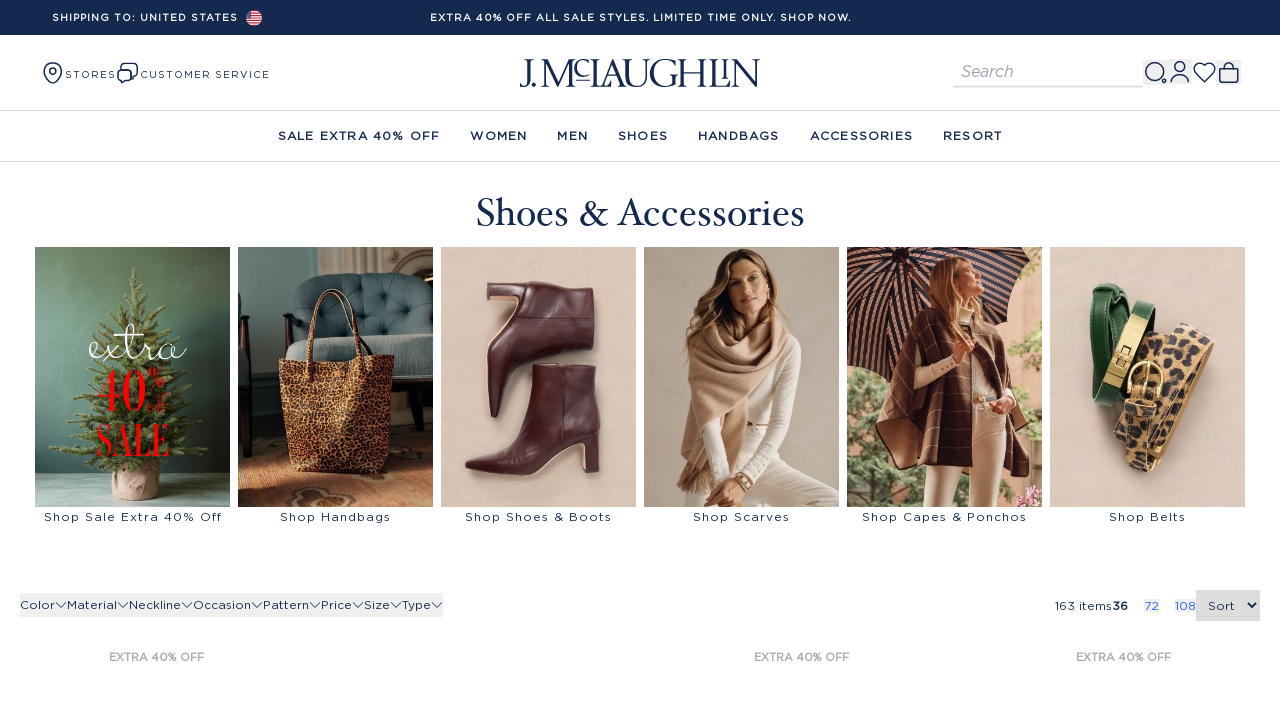

--- FILE ---
content_type: text/javascript
request_url: https://cdn.shopify.com/oxygen-v2/27627/13143/27085/2762612/build/_shared/chunk-SPFA4UMZ.js
body_size: 19943
content:
import{a as Hr,b as zr,d as Br}from"https://cdn.shopify.com/oxygen-v2/27627/13143/27085/2762612/build/_shared/chunk-763235O5.js";function H(){return H=Object.assign?Object.assign.bind():function(e){for(var t=1;t<arguments.length;t++){var n=arguments[t];for(var r in n)Object.prototype.hasOwnProperty.call(n,r)&&(e[r]=n[r])}return e},H.apply(this,arguments)}function La(e){e===void 0&&(e={});function t(r,a){let{pathname:o,search:l,hash:u}=r.location;return ze("",{pathname:o,search:l,hash:u},a.state&&a.state.usr||null,a.state&&a.state.key||"default")}function n(r,a){return typeof a=="string"?a:We(a)}return Vr(t,n,null,e)}function _(e,t){if(e===!1||e===null||typeof e>"u")throw new Error(t)}function Ce(e,t){if(!e){typeof console<"u"&&console.warn(t);try{throw new Error(t)}catch{}}}function Wr(){return Math.random().toString(36).substr(2,8)}function Wt(e,t){return{usr:e.state,key:e.key,idx:t}}function ze(e,t,n,r){return n===void 0&&(n=null),H({pathname:typeof e=="string"?e:e.pathname,search:"",hash:""},typeof t=="string"?Ee(t):t,{state:n,key:t&&t.key||r||Wr()})}function We(e){let{pathname:t="/",search:n="",hash:r=""}=e;return n&&n!=="?"&&(t+=n.charAt(0)==="?"?n:"?"+n),r&&r!=="#"&&(t+=r.charAt(0)==="#"?r:"#"+r),t}function Ee(e){let t={};if(e){let n=e.indexOf("#");n>=0&&(t.hash=e.substr(n),e=e.substr(0,n));let r=e.indexOf("?");r>=0&&(t.search=e.substr(r),e=e.substr(0,r)),e&&(t.pathname=e)}return t}function Vr(e,t,n,r){r===void 0&&(r={});let{window:a=document.defaultView,v5Compat:o=!1}=r,l=a.history,u=J.Pop,s=null,f=p();f==null&&(f=0,l.replaceState(H({},l.state,{idx:f}),""));function p(){return(l.state||{idx:null}).idx}function y(){u=J.Pop;let O=p(),$=O==null?null:O-f;f=O,s&&s({action:u,location:P.location,delta:$})}function g(O,$){u=J.Push;let T=ze(P.location,O,$);n&&n(T,O),f=p()+1;let q=Wt(T,f),C=P.createHref(T);try{l.pushState(q,"",C)}catch(k){if(k instanceof DOMException&&k.name==="DataCloneError")throw k;a.location.assign(C)}o&&s&&s({action:u,location:P.location,delta:1})}function v(O,$){u=J.Replace;let T=ze(P.location,O,$);n&&n(T,O),f=p();let q=Wt(T,f),C=P.createHref(T);l.replaceState(q,"",C),o&&s&&s({action:u,location:P.location,delta:0})}function D(O){let $=a.location.origin!=="null"?a.location.origin:a.location.href,T=typeof O=="string"?O:We(O);return T=T.replace(/ $/,"%20"),_($,"No window.location.(origin|href) available to create URL for href: "+T),new URL(T,$)}let P={get action(){return u},get location(){return e(a,l)},listen(O){if(s)throw new Error("A history only accepts one active listener");return a.addEventListener(Bt,y),s=O,()=>{a.removeEventListener(Bt,y),s=null}},createHref(O){return t(a,O)},createURL:D,encodeLocation(O){let $=D(O);return{pathname:$.pathname,search:$.search,hash:$.hash}},push:g,replace:v,go(O){return l.go(O)}};return P}function Jr(e){return e.index===!0}function at(e,t,n,r){return n===void 0&&(n=[]),r===void 0&&(r={}),e.map((a,o)=>{let l=[...n,String(o)],u=typeof a.id=="string"?a.id:l.join("-");if(_(a.index!==!0||!a.children,"Cannot specify children on an index route"),_(!r[u],'Found a route id collision on id "'+u+`".  Route id's must be globally unique within Data Router usages`),Jr(a)){let s=H({},a,t(a),{id:u});return r[u]=s,s}else{let s=H({},a,t(a),{id:u,children:void 0});return r[u]=s,a.children&&(s.children=at(a.children,t,l,r)),s}})}function Me(e,t,n){return n===void 0&&(n="/"),nt(e,t,n,!1)}function nt(e,t,n,r){let a=typeof t=="string"?Ee(t):t,o=ot(a.pathname||"/",n);if(o==null)return null;let l=lr(e);Gr(l);let u=null;for(let s=0;u==null&&s<l.length;++s){let f=ln(o);u=an(l[s],f,r)}return u}function Kr(e,t){let{route:n,pathname:r,params:a}=e;return{id:n.id,pathname:r,params:a,data:t[n.id],handle:n.handle}}function lr(e,t,n,r){t===void 0&&(t=[]),n===void 0&&(n=[]),r===void 0&&(r="");let a=(o,l,u)=>{let s={relativePath:u===void 0?o.path||"":u,caseSensitive:o.caseSensitive===!0,childrenIndex:l,route:o};s.relativePath.startsWith("/")&&(_(s.relativePath.startsWith(r),'Absolute route path "'+s.relativePath+'" nested under path '+('"'+r+'" is not valid. An absolute child route path ')+"must start with the combined path of all its parent routes."),s.relativePath=s.relativePath.slice(r.length));let f=He([r,s.relativePath]),p=n.concat(s);o.children&&o.children.length>0&&(_(o.index!==!0,"Index routes must not have child routes. Please remove "+('all child routes from route path "'+f+'".')),lr(o.children,t,p,f)),!(o.path==null&&!o.index)&&t.push({path:f,score:rn(f,o.index),routesMeta:p})};return e.forEach((o,l)=>{var u;if(o.path===""||!((u=o.path)!=null&&u.includes("?")))a(o,l);else for(let s of sr(o.path))a(o,l,s)}),t}function sr(e){let t=e.split("/");if(t.length===0)return[];let[n,...r]=t,a=n.endsWith("?"),o=n.replace(/\?$/,"");if(r.length===0)return a?[o,""]:[o];let l=sr(r.join("/")),u=[];return u.push(...l.map(s=>s===""?o:[o,s].join("/"))),a&&u.push(...l),u.map(s=>e.startsWith("/")&&s===""?"/":s)}function Gr(e){e.sort((t,n)=>t.score!==n.score?n.score-t.score:nn(t.routesMeta.map(r=>r.childrenIndex),n.routesMeta.map(r=>r.childrenIndex)))}function rn(e,t){let n=e.split("/"),r=n.length;return n.some(Vt)&&(r+=tn),t&&(r+=Qr),n.filter(a=>!Vt(a)).reduce((a,o)=>a+(Xr.test(o)?Zr:o===""?qr:en),r)}function nn(e,t){return e.length===t.length&&e.slice(0,-1).every((r,a)=>r===t[a])?e[e.length-1]-t[t.length-1]:0}function an(e,t,n){n===void 0&&(n=!1);let{routesMeta:r}=e,a={},o="/",l=[];for(let u=0;u<r.length;++u){let s=r[u],f=u===r.length-1,p=o==="/"?t:t.slice(o.length)||"/",y=Yt({path:s.relativePath,caseSensitive:s.caseSensitive,end:f},p),g=s.route;if(!y&&f&&n&&!r[r.length-1].route.index&&(y=Yt({path:s.relativePath,caseSensitive:s.caseSensitive,end:!1},p)),!y)return null;Object.assign(a,y.params),l.push({params:a,pathname:He([o,y.pathname]),pathnameBase:fn(He([o,y.pathnameBase])),route:g}),y.pathnameBase!=="/"&&(o=He([o,y.pathnameBase]))}return l}function Yt(e,t){typeof e=="string"&&(e={path:e,caseSensitive:!1,end:!0});let[n,r]=on(e.path,e.caseSensitive,e.end),a=t.match(n);if(!a)return null;let o=a[0],l=o.replace(/(.)\/+$/,"$1"),u=a.slice(1);return{params:r.reduce((f,p,y)=>{let{paramName:g,isOptional:v}=p;if(g==="*"){let P=u[y]||"";l=o.slice(0,o.length-P.length).replace(/(.)\/+$/,"$1")}let D=u[y];return v&&!D?f[g]=void 0:f[g]=(D||"").replace(/%2F/g,"/"),f},{}),pathname:o,pathnameBase:l,pattern:e}}function on(e,t,n){t===void 0&&(t=!1),n===void 0&&(n=!0),Ce(e==="*"||!e.endsWith("*")||e.endsWith("/*"),'Route path "'+e+'" will be treated as if it were '+('"'+e.replace(/\*$/,"/*")+'" because the `*` character must ')+"always follow a `/` in the pattern. To get rid of this warning, "+('please change the route path to "'+e.replace(/\*$/,"/*")+'".'));let r=[],a="^"+e.replace(/\/*\*?$/,"").replace(/^\/*/,"/").replace(/[\\.*+^${}|()[\]]/g,"\\$&").replace(/\/:([\w-]+)(\?)?/g,(l,u,s)=>(r.push({paramName:u,isOptional:s!=null}),s?"/?([^\\/]+)?":"/([^\\/]+)"));return e.endsWith("*")?(r.push({paramName:"*"}),a+=e==="*"||e==="/*"?"(.*)$":"(?:\\/(.+)|\\/*)$"):n?a+="\\/*$":e!==""&&e!=="/"&&(a+="(?:(?=\\/|$))"),[new RegExp(a,t?void 0:"i"),r]}function ln(e){try{return e.split("/").map(t=>decodeURIComponent(t).replace(/\//g,"%2F")).join("/")}catch(t){return Ce(!1,'The URL path "'+e+'" could not be decoded because it is is a malformed URL segment. This is probably due to a bad percent '+("encoding ("+t+").")),e}}function ot(e,t){if(t==="/")return e;if(!e.toLowerCase().startsWith(t.toLowerCase()))return null;let n=t.endsWith("/")?t.length-1:t.length,r=e.charAt(n);return r&&r!=="/"?null:e.slice(n)||"/"}function sn(e,t){t===void 0&&(t="/");let{pathname:n,search:r="",hash:a=""}=typeof e=="string"?Ee(e):e;return{pathname:n?n.startsWith("/")?n:dn(n,t):t,search:hn(r),hash:pn(a)}}function dn(e,t){let n=t.replace(/\/+$/,"").split("/");return e.split("/").forEach(a=>{a===".."?n.length>1&&n.pop():a!=="."&&n.push(a)}),n.length>1?n.join("/"):"/"}function mt(e,t,n,r){return"Cannot include a '"+e+"' character in a manually specified "+("`to."+t+"` field ["+JSON.stringify(r)+"].  Please separate it out to the ")+("`to."+n+"` field. Alternatively you may provide the full path as ")+'a string in <Link to="..."> and the router will parse it for you.'}function dr(e){return e.filter((t,n)=>n===0||t.route.path&&t.route.path.length>0)}function un(e,t){let n=dr(e);return t?n.map((r,a)=>a===n.length-1?r.pathname:r.pathnameBase):n.map(r=>r.pathnameBase)}function cn(e,t,n,r){r===void 0&&(r=!1);let a;typeof e=="string"?a=Ee(e):(a=H({},e),_(!a.pathname||!a.pathname.includes("?"),mt("?","pathname","search",a)),_(!a.pathname||!a.pathname.includes("#"),mt("#","pathname","hash",a)),_(!a.search||!a.search.includes("#"),mt("#","search","hash",a)));let o=e===""||a.pathname==="",l=o?"/":a.pathname,u;if(l==null)u=n;else{let y=t.length-1;if(!r&&l.startsWith("..")){let g=l.split("/");for(;g[0]==="..";)g.shift(),y-=1;a.pathname=g.join("/")}u=y>=0?t[y]:"/"}let s=sn(a,u),f=l&&l!=="/"&&l.endsWith("/"),p=(o||l===".")&&n.endsWith("/");return!s.pathname.endsWith("/")&&(f||p)&&(s.pathname+="/"),s}function Ta(e,t){return new vt(e,typeof t=="number"?{status:t}:t)}function mn(e){return e instanceof Promise&&e._tracked===!0}function yn(e){if(!mn(e))return e;if(e._error)throw e._error;return e._data}function Et(e){return e!=null&&typeof e.status=="number"&&typeof e.statusText=="string"&&typeof e.internal=="boolean"&&"data"in e}function Ma(e){let t=e.window?e.window:typeof window<"u"?window:void 0,n=typeof t<"u"&&typeof t.document<"u"&&typeof t.document.createElement<"u",r=!n;_(e.routes.length>0,"You must provide a non-empty routes array to createRouter");let a;if(e.mapRouteProperties)a=e.mapRouteProperties;else if(e.detectErrorBoundary){let i=e.detectErrorBoundary;a=d=>({hasErrorBoundary:i(d)})}else a=Rn;let o={},l=at(e.routes,a,void 0,o),u,s=e.basename||"/",f=e.dataStrategy||Ln,p=e.patchRoutesOnNavigation,y=H({v7_fetcherPersist:!1,v7_normalizeFormMethod:!1,v7_partialHydration:!1,v7_prependBasename:!1,v7_relativeSplatPath:!1,v7_skipActionErrorRevalidation:!1},e.future),g=null,v=new Set,D=null,P=null,O=null,$=e.hydrationData!=null,T=Me(l,e.history.location,s),q=null;if(T==null&&!p){let i=Q(404,{pathname:e.history.location.pathname}),{matches:d,route:c}=ar(l);T=d,q={[c.id]:i}}T&&!e.hydrationData&&Qe(T,l,e.history.location.pathname).active&&(T=null);let C;if(T)if(T.some(i=>i.route.lazy))C=!1;else if(!T.some(i=>i.route.loader))C=!0;else if(y.v7_partialHydration){let i=e.hydrationData?e.hydrationData.loaderData:null,d=e.hydrationData?e.hydrationData.errors:null;if(d){let c=T.findIndex(m=>d[m.route.id]!==void 0);C=T.slice(0,c+1).every(m=>!bt(m.route,i,d))}else C=T.every(c=>!bt(c.route,i,d))}else C=e.hydrationData!=null;else if(C=!1,T=[],y.v7_partialHydration){let i=Qe(null,l,e.history.location.pathname);i.active&&i.matches&&(T=i.matches)}let k,h={historyAction:e.history.action,location:e.history.location,matches:T,initialized:C,navigation:yt,restoreScrollPosition:e.hydrationData!=null?!1:null,preventScrollReset:!1,revalidation:"idle",loaderData:e.hydrationData&&e.hydrationData.loaderData||{},actionData:e.hydrationData&&e.hydrationData.actionData||null,errors:e.hydrationData&&e.hydrationData.errors||q,fetchers:new Map,blockers:new Map},Y=J.Pop,W=!1,I,Z=!1,ee=new Map,ie=null,re=!1,oe=!1,Ye=[],Je=new Set,K=new Map,Ke=0,je=-1,Re=new Map,le=new Set,xe=new Map,Ne=new Map,se=new Set,me=new Map,ye=new Map,Ge;function xr(){if(g=e.history.listen(i=>{let{action:d,location:c,delta:m}=i;if(Ge){Ge(),Ge=void 0;return}Ce(ye.size===0||m!=null,"You are trying to use a blocker on a POP navigation to a location that was not created by @remix-run/router. This will fail silently in production. This can happen if you are navigating outside the router via `window.history.pushState`/`window.location.hash` instead of using router navigation APIs.  This can also happen if you are using createHashRouter and the user manually changes the URL.");let w=$t({currentLocation:h.location,nextLocation:c,historyAction:d});if(w&&m!=null){let R=new Promise(L=>{Ge=L});e.history.go(m*-1),Ze(w,{state:"blocked",location:c,proceed(){Ze(w,{state:"proceeding",proceed:void 0,reset:void 0,location:c}),R.then(()=>e.history.go(m))},reset(){let L=new Map(h.blockers);L.set(w,Ue),X({blockers:L})}});return}return ge(d,c)}),n){Hn(t,ee);let i=()=>zn(t,ee);t.addEventListener("pagehide",i),ie=()=>t.removeEventListener("pagehide",i)}return h.initialized||ge(J.Pop,h.location,{initialHydration:!0}),k}function Dr(){g&&g(),ie&&ie(),v.clear(),I&&I.abort(),h.fetchers.forEach((i,d)=>Xe(d)),h.blockers.forEach((i,d)=>Ut(d))}function Pr(i){return v.add(i),()=>v.delete(i)}function X(i,d){d===void 0&&(d={}),h=H({},h,i);let c=[],m=[];y.v7_fetcherPersist&&h.fetchers.forEach((w,R)=>{w.state==="idle"&&(se.has(R)?m.push(R):c.push(R))}),[...v].forEach(w=>w(h,{deletedFetchers:m,viewTransitionOpts:d.viewTransitionOpts,flushSync:d.flushSync===!0})),y.v7_fetcherPersist&&(c.forEach(w=>h.fetchers.delete(w)),m.forEach(w=>Xe(w)))}function De(i,d,c){var m,w;let{flushSync:R}=c===void 0?{}:c,L=h.actionData!=null&&h.navigation.formMethod!=null&&ne(h.navigation.formMethod)&&h.navigation.state==="loading"&&((m=i.state)==null?void 0:m._isRedirect)!==!0,S;d.actionData?Object.keys(d.actionData).length>0?S=d.actionData:S=null:L?S=h.actionData:S=null;let E=d.loaderData?rr(h.loaderData,d.loaderData,d.matches||[],d.errors):h.loaderData,b=h.blockers;b.size>0&&(b=new Map(b),b.forEach((j,G)=>b.set(G,Ue)));let x=W===!0||h.navigation.formMethod!=null&&ne(h.navigation.formMethod)&&((w=i.state)==null?void 0:w._isRedirect)!==!0;u&&(l=u,u=void 0),re||Y===J.Pop||(Y===J.Push?e.history.push(i,i.state):Y===J.Replace&&e.history.replace(i,i.state));let M;if(Y===J.Pop){let j=ee.get(h.location.pathname);j&&j.has(i.pathname)?M={currentLocation:h.location,nextLocation:i}:ee.has(i.pathname)&&(M={currentLocation:i,nextLocation:h.location})}else if(Z){let j=ee.get(h.location.pathname);j?j.add(i.pathname):(j=new Set([i.pathname]),ee.set(h.location.pathname,j)),M={currentLocation:h.location,nextLocation:i}}X(H({},d,{actionData:S,loaderData:E,historyAction:Y,location:i,initialized:!0,navigation:yt,revalidation:"idle",restoreScrollPosition:Ht(i,d.matches||h.matches),preventScrollReset:x,blockers:b}),{viewTransitionOpts:M,flushSync:R===!0}),Y=J.Pop,W=!1,Z=!1,re=!1,oe=!1,Ye=[]}async function Ct(i,d){if(typeof i=="number"){e.history.go(i);return}let c=wt(h.location,h.matches,s,y.v7_prependBasename,i,y.v7_relativeSplatPath,d?.fromRouteId,d?.relative),{path:m,submission:w,error:R}=Kt(y.v7_normalizeFormMethod,!1,c,d),L=h.location,S=ze(h.location,m,d&&d.state);S=H({},S,e.history.encodeLocation(S));let E=d&&d.replace!=null?d.replace:void 0,b=J.Push;E===!0?b=J.Replace:E===!1||w!=null&&ne(w.formMethod)&&w.formAction===h.location.pathname+h.location.search&&(b=J.Replace);let x=d&&"preventScrollReset"in d?d.preventScrollReset===!0:void 0,M=(d&&d.flushSync)===!0,j=$t({currentLocation:L,nextLocation:S,historyAction:b});if(j){Ze(j,{state:"blocked",location:S,proceed(){Ze(j,{state:"proceeding",proceed:void 0,reset:void 0,location:S}),Ct(i,d)},reset(){let G=new Map(h.blockers);G.set(j,Ue),X({blockers:G})}});return}return await ge(b,S,{submission:w,pendingError:R,preventScrollReset:x,replace:d&&d.replace,enableViewTransition:d&&d.viewTransition,flushSync:M})}function Lr(){if(ct(),X({revalidation:"loading"}),h.navigation.state!=="submitting"){if(h.navigation.state==="idle"){ge(h.historyAction,h.location,{startUninterruptedRevalidation:!0});return}ge(Y||h.historyAction,h.navigation.location,{overrideNavigation:h.navigation,enableViewTransition:Z===!0})}}async function ge(i,d,c){I&&I.abort(),I=null,Y=i,re=(c&&c.startUninterruptedRevalidation)===!0,Ir(h.location,h.matches),W=(c&&c.preventScrollReset)===!0,Z=(c&&c.enableViewTransition)===!0;let m=u||l,w=c&&c.overrideNavigation,R=Me(m,d,s),L=(c&&c.flushSync)===!0,S=Qe(R,m,d.pathname);if(S.active&&S.matches&&(R=S.matches),!R){let{error:U,notFoundMatches:F,route:z}=ft(d.pathname);De(d,{matches:F,loaderData:{},errors:{[z.id]:U}},{flushSync:L});return}if(h.initialized&&!oe&&Nn(h.location,d)&&!(c&&c.submission&&ne(c.submission.formMethod))){De(d,{matches:R},{flushSync:L});return}I=new AbortController;let E=Oe(e.history,d,I.signal,c&&c.submission),b;if(c&&c.pendingError)b=[be(R).route.id,{type:A.error,error:c.pendingError}];else if(c&&c.submission&&ne(c.submission.formMethod)){let U=await Tr(E,d,c.submission,R,S.active,{replace:c.replace,flushSync:L});if(U.shortCircuited)return;if(U.pendingActionResult){let[F,z]=U.pendingActionResult;if(te(z)&&Et(z.error)&&z.error.status===404){I=null,De(d,{matches:U.matches,loaderData:{},errors:{[F]:z.error}});return}}R=U.matches||R,b=U.pendingActionResult,w=gt(d,c.submission),L=!1,S.active=!1,E=Oe(e.history,E.url,E.signal)}let{shortCircuited:x,matches:M,loaderData:j,errors:G}=await Or(E,d,R,S.active,w,c&&c.submission,c&&c.fetcherSubmission,c&&c.replace,c&&c.initialHydration===!0,L,b);x||(I=null,De(d,H({matches:M||R},nr(b),{loaderData:j,errors:G})))}async function Tr(i,d,c,m,w,R){R===void 0&&(R={}),ct();let L=$n(d,c);if(X({navigation:L},{flushSync:R.flushSync===!0}),w){let b=await qe(m,d.pathname,i.signal);if(b.type==="aborted")return{shortCircuited:!0};if(b.type==="error"){let x=be(b.partialMatches).route.id;return{matches:b.partialMatches,pendingActionResult:[x,{type:A.error,error:b.error}]}}else if(b.matches)m=b.matches;else{let{notFoundMatches:x,error:M,route:j}=ft(d.pathname);return{matches:x,pendingActionResult:[j.id,{type:A.error,error:M}]}}}let S,E=ke(m,d);if(!E.route.action&&!E.route.lazy)S={type:A.error,error:Q(405,{method:i.method,pathname:d.pathname,routeId:E.route.id})};else if(S=(await Fe("action",h,i,[E],m,null))[E.route.id],i.signal.aborted)return{shortCircuited:!0};if(Se(S)){let b;return R&&R.replace!=null?b=R.replace:b=qt(S.response.headers.get("Location"),new URL(i.url),s)===h.location.pathname+h.location.search,await ve(i,S,!0,{submission:c,replace:b}),{shortCircuited:!0}}if(pe(S))throw Q(400,{type:"defer-action"});if(te(S)){let b=be(m,E.route.id);return(R&&R.replace)!==!0&&(Y=J.Push),{matches:m,pendingActionResult:[b.route.id,S]}}return{matches:m,pendingActionResult:[E.route.id,S]}}async function Or(i,d,c,m,w,R,L,S,E,b,x){let M=w||gt(d,R),j=R||L||or(M),G=!re&&(!y.v7_partialHydration||!E);if(m){if(G){let B=jt(x);X(H({navigation:M},B!==void 0?{actionData:B}:{}),{flushSync:b})}let N=await qe(c,d.pathname,i.signal);if(N.type==="aborted")return{shortCircuited:!0};if(N.type==="error"){let B=be(N.partialMatches).route.id;return{matches:N.partialMatches,loaderData:{},errors:{[B]:N.error}}}else if(N.matches)c=N.matches;else{let{error:B,notFoundMatches:Le,route:Ie}=ft(d.pathname);return{matches:Le,loaderData:{},errors:{[Ie.id]:B}}}}let U=u||l,[F,z]=Xt(e.history,h,c,j,d,y.v7_partialHydration&&E===!0,y.v7_skipActionErrorRevalidation,oe,Ye,Je,se,xe,le,U,s,x);if(ht(N=>!(c&&c.some(B=>B.route.id===N))||F&&F.some(B=>B.route.id===N)),je=++Ke,F.length===0&&z.length===0){let N=_t();return De(d,H({matches:c,loaderData:{},errors:x&&te(x[1])?{[x[0]]:x[1].error}:null},nr(x),N?{fetchers:new Map(h.fetchers)}:{}),{flushSync:b}),{shortCircuited:!0}}if(G){let N={};if(!m){N.navigation=M;let B=jt(x);B!==void 0&&(N.actionData=B)}z.length>0&&(N.fetchers=Mr(z)),X(N,{flushSync:b})}z.forEach(N=>{fe(N.key),N.controller&&K.set(N.key,N.controller)});let Pe=()=>z.forEach(N=>fe(N.key));I&&I.signal.addEventListener("abort",Pe);let{loaderResults:Ae,fetcherResults:ue}=await Nt(h,c,F,z,i);if(i.signal.aborted)return{shortCircuited:!0};I&&I.signal.removeEventListener("abort",Pe),z.forEach(N=>K.delete(N.key));let ae=rt(Ae);if(ae)return await ve(i,ae.result,!0,{replace:S}),{shortCircuited:!0};if(ae=rt(ue),ae)return le.add(ae.key),await ve(i,ae.result,!0,{replace:S}),{shortCircuited:!0};let{loaderData:pt,errors:_e}=tr(h,c,Ae,x,z,ue,me);me.forEach((N,B)=>{N.subscribe(Le=>{(Le||N.done)&&me.delete(B)})}),y.v7_partialHydration&&E&&h.errors&&(_e=H({},h.errors,_e));let we=_t(),et=It(je),tt=we||et||z.length>0;return H({matches:c,loaderData:pt,errors:_e},tt?{fetchers:new Map(h.fetchers)}:{})}function jt(i){if(i&&!te(i[1]))return{[i[0]]:i[1].data};if(h.actionData)return Object.keys(h.actionData).length===0?null:h.actionData}function Mr(i){return i.forEach(d=>{let c=h.fetchers.get(d.key),m=$e(void 0,c?c.data:void 0);h.fetchers.set(d.key,m)}),new Map(h.fetchers)}function Cr(i,d,c,m){if(r)throw new Error("router.fetch() was called during the server render, but it shouldn't be. You are likely calling a useFetcher() method in the body of your component. Try moving it to a useEffect or a callback.");fe(i);let w=(m&&m.flushSync)===!0,R=u||l,L=wt(h.location,h.matches,s,y.v7_prependBasename,c,y.v7_relativeSplatPath,d,m?.relative),S=Me(R,L,s),E=Qe(S,R,L);if(E.active&&E.matches&&(S=E.matches),!S){de(i,d,Q(404,{pathname:L}),{flushSync:w});return}let{path:b,submission:x,error:M}=Kt(y.v7_normalizeFormMethod,!0,L,m);if(M){de(i,d,M,{flushSync:w});return}let j=ke(S,b),G=(m&&m.preventScrollReset)===!0;if(x&&ne(x.formMethod)){jr(i,d,b,j,S,E.active,w,G,x);return}xe.set(i,{routeId:d,path:b}),Nr(i,d,b,j,S,E.active,w,G,x)}async function jr(i,d,c,m,w,R,L,S,E){ct(),xe.delete(i);function b(V){if(!V.route.action&&!V.route.lazy){let Te=Q(405,{method:E.formMethod,pathname:c,routeId:d});return de(i,d,Te,{flushSync:L}),!0}return!1}if(!R&&b(m))return;let x=h.fetchers.get(i);ce(i,kn(E,x),{flushSync:L});let M=new AbortController,j=Oe(e.history,c,M.signal,E);if(R){let V=await qe(w,c,j.signal);if(V.type==="aborted")return;if(V.type==="error"){de(i,d,V.error,{flushSync:L});return}else if(V.matches){if(w=V.matches,m=ke(w,c),b(m))return}else{de(i,d,Q(404,{pathname:c}),{flushSync:L});return}}K.set(i,M);let G=Ke,F=(await Fe("action",h,j,[m],w,i))[m.route.id];if(j.signal.aborted){K.get(i)===M&&K.delete(i);return}if(y.v7_fetcherPersist&&se.has(i)){if(Se(F)||te(F)){ce(i,he(void 0));return}}else{if(Se(F))if(K.delete(i),je>G){ce(i,he(void 0));return}else return le.add(i),ce(i,$e(E)),ve(j,F,!1,{fetcherSubmission:E,preventScrollReset:S});if(te(F)){de(i,d,F.error);return}}if(pe(F))throw Q(400,{type:"defer-action"});let z=h.navigation.location||h.location,Pe=Oe(e.history,z,M.signal),Ae=u||l,ue=h.navigation.state!=="idle"?Me(Ae,h.navigation.location,s):h.matches;_(ue,"Didn't find any matches after fetcher action");let ae=++Ke;Re.set(i,ae);let pt=$e(E,F.data);h.fetchers.set(i,pt);let[_e,we]=Xt(e.history,h,ue,E,z,!1,y.v7_skipActionErrorRevalidation,oe,Ye,Je,se,xe,le,Ae,s,[m.route.id,F]);we.filter(V=>V.key!==i).forEach(V=>{let Te=V.key,zt=h.fetchers.get(Te),kr=$e(void 0,zt?zt.data:void 0);h.fetchers.set(Te,kr),fe(Te),V.controller&&K.set(Te,V.controller)}),X({fetchers:new Map(h.fetchers)});let et=()=>we.forEach(V=>fe(V.key));M.signal.addEventListener("abort",et);let{loaderResults:tt,fetcherResults:N}=await Nt(h,ue,_e,we,Pe);if(M.signal.aborted)return;M.signal.removeEventListener("abort",et),Re.delete(i),K.delete(i),we.forEach(V=>K.delete(V.key));let B=rt(tt);if(B)return ve(Pe,B.result,!1,{preventScrollReset:S});if(B=rt(N),B)return le.add(B.key),ve(Pe,B.result,!1,{preventScrollReset:S});let{loaderData:Le,errors:Ie}=tr(h,ue,tt,void 0,we,N,me);if(h.fetchers.has(i)){let V=he(F.data);h.fetchers.set(i,V)}It(ae),h.navigation.state==="loading"&&ae>je?(_(Y,"Expected pending action"),I&&I.abort(),De(h.navigation.location,{matches:ue,loaderData:Le,errors:Ie,fetchers:new Map(h.fetchers)})):(X({errors:Ie,loaderData:rr(h.loaderData,Le,ue,Ie),fetchers:new Map(h.fetchers)}),oe=!1)}async function Nr(i,d,c,m,w,R,L,S,E){let b=h.fetchers.get(i);ce(i,$e(E,b?b.data:void 0),{flushSync:L});let x=new AbortController,M=Oe(e.history,c,x.signal);if(R){let F=await qe(w,c,M.signal);if(F.type==="aborted")return;if(F.type==="error"){de(i,d,F.error,{flushSync:L});return}else if(F.matches)w=F.matches,m=ke(w,c);else{de(i,d,Q(404,{pathname:c}),{flushSync:L});return}}K.set(i,x);let j=Ke,U=(await Fe("loader",h,M,[m],w,i))[m.route.id];if(pe(U)&&(U=await xt(U,M.signal,!0)||U),K.get(i)===x&&K.delete(i),!M.signal.aborted){if(se.has(i)){ce(i,he(void 0));return}if(Se(U))if(je>j){ce(i,he(void 0));return}else{le.add(i),await ve(M,U,!1,{preventScrollReset:S});return}if(te(U)){de(i,d,U.error);return}_(!pe(U),"Unhandled fetcher deferred data"),ce(i,he(U.data))}}async function ve(i,d,c,m){let{submission:w,fetcherSubmission:R,preventScrollReset:L,replace:S}=m===void 0?{}:m;d.response.headers.has("X-Remix-Revalidate")&&(oe=!0);let E=d.response.headers.get("Location");_(E,"Expected a Location header on the redirect Response"),E=qt(E,new URL(i.url),s);let b=ze(h.location,E,{_isRedirect:!0});if(n){let F=!1;if(d.response.headers.has("X-Remix-Reload-Document"))F=!0;else if(Rt.test(E)){let z=e.history.createURL(E);F=z.origin!==t.location.origin||ot(z.pathname,s)==null}if(F){S?t.location.replace(E):t.location.assign(E);return}}I=null;let x=S===!0||d.response.headers.has("X-Remix-Replace")?J.Replace:J.Push,{formMethod:M,formAction:j,formEncType:G}=h.navigation;!w&&!R&&M&&j&&G&&(w=or(h.navigation));let U=w||R;if(Sn.has(d.response.status)&&U&&ne(U.formMethod))await ge(x,b,{submission:H({},U,{formAction:E}),preventScrollReset:L||W,enableViewTransition:c?Z:void 0});else{let F=gt(b,w);await ge(x,b,{overrideNavigation:F,fetcherSubmission:R,preventScrollReset:L||W,enableViewTransition:c?Z:void 0})}}async function Fe(i,d,c,m,w,R){let L,S={};try{L=await Tn(f,i,d,c,m,w,R,o,a)}catch(E){return m.forEach(b=>{S[b.route.id]={type:A.error,error:E}}),S}for(let[E,b]of Object.entries(L))if(Fn(b)){let x=b.result;S[E]={type:A.redirect,response:Cn(x,c,E,w,s,y.v7_relativeSplatPath)}}else S[E]=await Mn(b);return S}async function Nt(i,d,c,m,w){let R=i.matches,L=Fe("loader",i,w,c,d,null),S=Promise.all(m.map(async x=>{if(x.matches&&x.match&&x.controller){let j=(await Fe("loader",i,Oe(e.history,x.path,x.controller.signal),[x.match],x.matches,x.key))[x.match.route.id];return{[x.key]:j}}else return Promise.resolve({[x.key]:{type:A.error,error:Q(404,{pathname:x.path})}})})),E=await L,b=(await S).reduce((x,M)=>Object.assign(x,M),{});return await Promise.all([In(d,E,w.signal,R,i.loaderData),Un(d,b,m)]),{loaderResults:E,fetcherResults:b}}function ct(){oe=!0,Ye.push(...ht()),xe.forEach((i,d)=>{K.has(d)&&Je.add(d),fe(d)})}function ce(i,d,c){c===void 0&&(c={}),h.fetchers.set(i,d),X({fetchers:new Map(h.fetchers)},{flushSync:(c&&c.flushSync)===!0})}function de(i,d,c,m){m===void 0&&(m={});let w=be(h.matches,d);Xe(i),X({errors:{[w.route.id]:c},fetchers:new Map(h.fetchers)},{flushSync:(m&&m.flushSync)===!0})}function Ft(i){return y.v7_fetcherPersist&&(Ne.set(i,(Ne.get(i)||0)+1),se.has(i)&&se.delete(i)),h.fetchers.get(i)||En}function Xe(i){let d=h.fetchers.get(i);K.has(i)&&!(d&&d.state==="loading"&&Re.has(i))&&fe(i),xe.delete(i),Re.delete(i),le.delete(i),se.delete(i),Je.delete(i),h.fetchers.delete(i)}function Fr(i){if(y.v7_fetcherPersist){let d=(Ne.get(i)||0)-1;d<=0?(Ne.delete(i),se.add(i)):Ne.set(i,d)}else Xe(i);X({fetchers:new Map(h.fetchers)})}function fe(i){let d=K.get(i);d&&(d.abort(),K.delete(i))}function At(i){for(let d of i){let c=Ft(d),m=he(c.data);h.fetchers.set(d,m)}}function _t(){let i=[],d=!1;for(let c of le){let m=h.fetchers.get(c);_(m,"Expected fetcher: "+c),m.state==="loading"&&(le.delete(c),i.push(c),d=!0)}return At(i),d}function It(i){let d=[];for(let[c,m]of Re)if(m<i){let w=h.fetchers.get(c);_(w,"Expected fetcher: "+c),w.state==="loading"&&(fe(c),Re.delete(c),d.push(c))}return At(d),d.length>0}function Ar(i,d){let c=h.blockers.get(i)||Ue;return ye.get(i)!==d&&ye.set(i,d),c}function Ut(i){h.blockers.delete(i),ye.delete(i)}function Ze(i,d){let c=h.blockers.get(i)||Ue;_(c.state==="unblocked"&&d.state==="blocked"||c.state==="blocked"&&d.state==="blocked"||c.state==="blocked"&&d.state==="proceeding"||c.state==="blocked"&&d.state==="unblocked"||c.state==="proceeding"&&d.state==="unblocked","Invalid blocker state transition: "+c.state+" -> "+d.state);let m=new Map(h.blockers);m.set(i,d),X({blockers:m})}function $t(i){let{currentLocation:d,nextLocation:c,historyAction:m}=i;if(ye.size===0)return;ye.size>1&&Ce(!1,"A router only supports one blocker at a time");let w=Array.from(ye.entries()),[R,L]=w[w.length-1],S=h.blockers.get(R);if(!(S&&S.state==="proceeding")&&L({currentLocation:d,nextLocation:c,historyAction:m}))return R}function ft(i){let d=Q(404,{pathname:i}),c=u||l,{matches:m,route:w}=ar(c);return ht(),{notFoundMatches:m,route:w,error:d}}function ht(i){let d=[];return me.forEach((c,m)=>{(!i||i(m))&&(c.cancel(),d.push(m),me.delete(m))}),d}function _r(i,d,c){if(D=i,O=d,P=c||null,!$&&h.navigation===yt){$=!0;let m=Ht(h.location,h.matches);m!=null&&X({restoreScrollPosition:m})}return()=>{D=null,O=null,P=null}}function kt(i,d){return P&&P(i,d.map(m=>Kr(m,h.loaderData)))||i.key}function Ir(i,d){if(D&&O){let c=kt(i,d);D[c]=O()}}function Ht(i,d){if(D){let c=kt(i,d),m=D[c];if(typeof m=="number")return m}return null}function Qe(i,d,c){if(p)if(i){if(Object.keys(i[0].params).length>0)return{active:!0,matches:nt(d,c,s,!0)}}else return{active:!0,matches:nt(d,c,s,!0)||[]};return{active:!1,matches:null}}async function qe(i,d,c){if(!p)return{type:"success",matches:i};let m=i;for(;;){let w=u==null,R=u||l,L=o;try{await p({path:d,matches:m,patch:(b,x)=>{c.aborted||Qt(b,x,R,L,a)}})}catch(b){return{type:"error",error:b,partialMatches:m}}finally{w&&!c.aborted&&(l=[...l])}if(c.aborted)return{type:"aborted"};let S=Me(R,d,s);if(S)return{type:"success",matches:S};let E=nt(R,d,s,!0);if(!E||m.length===E.length&&m.every((b,x)=>b.route.id===E[x].route.id))return{type:"success",matches:null};m=E}}function Ur(i){o={},u=at(i,a,void 0,o)}function $r(i,d){let c=u==null;Qt(i,d,u||l,o,a),c&&(l=[...l],X({}))}return k={get basename(){return s},get future(){return y},get state(){return h},get routes(){return l},get window(){return t},initialize:xr,subscribe:Pr,enableScrollRestoration:_r,navigate:Ct,fetch:Cr,revalidate:Lr,createHref:i=>e.history.createHref(i),encodeLocation:i=>e.history.encodeLocation(i),getFetcher:Ft,deleteFetcher:Fr,dispose:Dr,getBlocker:Ar,deleteBlocker:Ut,patchRoutes:$r,_internalFetchControllers:K,_internalActiveDeferreds:me,_internalSetRoutes:Ur},k}function xn(e){return e!=null&&("formData"in e&&e.formData!=null||"body"in e&&e.body!==void 0)}function wt(e,t,n,r,a,o,l,u){let s,f;if(l){s=[];for(let y of t)if(s.push(y),y.route.id===l){f=y;break}}else s=t,f=t[t.length-1];let p=cn(a||".",un(s,o),ot(e.pathname,n)||e.pathname,u==="path");if(a==null&&(p.search=e.search,p.hash=e.hash),(a==null||a===""||a===".")&&f){let y=Dt(p.search);if(f.route.index&&!y)p.search=p.search?p.search.replace(/^\?/,"?index&"):"?index";else if(!f.route.index&&y){let g=new URLSearchParams(p.search),v=g.getAll("index");g.delete("index"),v.filter(P=>P).forEach(P=>g.append("index",P));let D=g.toString();p.search=D?"?"+D:""}}return r&&n!=="/"&&(p.pathname=p.pathname==="/"?n:He([n,p.pathname])),We(p)}function Kt(e,t,n,r){if(!r||!xn(r))return{path:n};if(r.formMethod&&!_n(r.formMethod))return{path:n,error:Q(405,{method:r.formMethod})};let a=()=>({path:n,error:Q(400,{type:"invalid-body"})}),o=r.formMethod||"get",l=e?o.toUpperCase():o.toLowerCase(),u=pr(n);if(r.body!==void 0){if(r.formEncType==="text/plain"){if(!ne(l))return a();let g=typeof r.body=="string"?r.body:r.body instanceof FormData||r.body instanceof URLSearchParams?Array.from(r.body.entries()).reduce((v,D)=>{let[P,O]=D;return""+v+P+"="+O+`
`},""):String(r.body);return{path:n,submission:{formMethod:l,formAction:u,formEncType:r.formEncType,formData:void 0,json:void 0,text:g}}}else if(r.formEncType==="application/json"){if(!ne(l))return a();try{let g=typeof r.body=="string"?JSON.parse(r.body):r.body;return{path:n,submission:{formMethod:l,formAction:u,formEncType:r.formEncType,formData:void 0,json:g,text:void 0}}}catch{return a()}}}_(typeof FormData=="function","FormData is not available in this environment");let s,f;if(r.formData)s=St(r.formData),f=r.formData;else if(r.body instanceof FormData)s=St(r.body),f=r.body;else if(r.body instanceof URLSearchParams)s=r.body,f=er(s);else if(r.body==null)s=new URLSearchParams,f=new FormData;else try{s=new URLSearchParams(r.body),f=er(s)}catch{return a()}let p={formMethod:l,formAction:u,formEncType:r&&r.formEncType||"application/x-www-form-urlencoded",formData:f,json:void 0,text:void 0};if(ne(p.formMethod))return{path:n,submission:p};let y=Ee(n);return t&&y.search&&Dt(y.search)&&s.append("index",""),y.search="?"+s,{path:We(y),submission:p}}function Gt(e,t,n){n===void 0&&(n=!1);let r=e.findIndex(a=>a.route.id===t);return r>=0?e.slice(0,n?r+1:r):e}function Xt(e,t,n,r,a,o,l,u,s,f,p,y,g,v,D,P){let O=P?te(P[1])?P[1].error:P[1].data:void 0,$=e.createURL(t.location),T=e.createURL(a),q=n;o&&t.errors?q=Gt(n,Object.keys(t.errors)[0],!0):P&&te(P[1])&&(q=Gt(n,P[0]));let C=P?P[1].statusCode:void 0,k=l&&C&&C>=400,h=q.filter((W,I)=>{let{route:Z}=W;if(Z.lazy)return!0;if(Z.loader==null)return!1;if(o)return bt(Z,t.loaderData,t.errors);if(Dn(t.loaderData,t.matches[I],W)||s.some(re=>re===W.route.id))return!0;let ee=t.matches[I],ie=W;return Zt(W,H({currentUrl:$,currentParams:ee.params,nextUrl:T,nextParams:ie.params},r,{actionResult:O,actionStatus:C,defaultShouldRevalidate:k?!1:u||$.pathname+$.search===T.pathname+T.search||$.search!==T.search||fr(ee,ie)}))}),Y=[];return y.forEach((W,I)=>{if(o||!n.some(oe=>oe.route.id===W.routeId)||p.has(I))return;let Z=Me(v,W.path,D);if(!Z){Y.push({key:I,routeId:W.routeId,path:W.path,matches:null,match:null,controller:null});return}let ee=t.fetchers.get(I),ie=ke(Z,W.path),re=!1;g.has(I)?re=!1:f.has(I)?(f.delete(I),re=!0):ee&&ee.state!=="idle"&&ee.data===void 0?re=u:re=Zt(ie,H({currentUrl:$,currentParams:t.matches[t.matches.length-1].params,nextUrl:T,nextParams:n[n.length-1].params},r,{actionResult:O,actionStatus:C,defaultShouldRevalidate:k?!1:u})),re&&Y.push({key:I,routeId:W.routeId,path:W.path,matches:Z,match:ie,controller:new AbortController})}),[h,Y]}function bt(e,t,n){if(e.lazy)return!0;if(!e.loader)return!1;let r=t!=null&&t[e.id]!==void 0,a=n!=null&&n[e.id]!==void 0;return!r&&a?!1:typeof e.loader=="function"&&e.loader.hydrate===!0?!0:!r&&!a}function Dn(e,t,n){let r=!t||n.route.id!==t.route.id,a=e[n.route.id]===void 0;return r||a}function fr(e,t){let n=e.route.path;return e.pathname!==t.pathname||n!=null&&n.endsWith("*")&&e.params["*"]!==t.params["*"]}function Zt(e,t){if(e.route.shouldRevalidate){let n=e.route.shouldRevalidate(t);if(typeof n=="boolean")return n}return t.defaultShouldRevalidate}function Qt(e,t,n,r,a){var o;let l;if(e){let f=r[e];_(f,"No route found to patch children into: routeId = "+e),f.children||(f.children=[]),l=f.children}else l=n;let u=t.filter(f=>!l.some(p=>hr(f,p))),s=at(u,a,[e||"_","patch",String(((o=l)==null?void 0:o.length)||"0")],r);l.push(...s)}function hr(e,t){return"id"in e&&"id"in t&&e.id===t.id?!0:e.index===t.index&&e.path===t.path&&e.caseSensitive===t.caseSensitive?(!e.children||e.children.length===0)&&(!t.children||t.children.length===0)?!0:e.children.every((n,r)=>{var a;return(a=t.children)==null?void 0:a.some(o=>hr(n,o))}):!1}async function Pn(e,t,n){if(!e.lazy)return;let r=await e.lazy();if(!e.lazy)return;let a=n[e.id];_(a,"No route found in manifest");let o={};for(let l in r){let s=a[l]!==void 0&&l!=="hasErrorBoundary";Ce(!s,'Route "'+a.id+'" has a static property "'+l+'" defined but its lazy function is also returning a value for this property. '+('The lazy route property "'+l+'" will be ignored.')),!s&&!Yr.has(l)&&(o[l]=r[l])}Object.assign(a,o),Object.assign(a,H({},t(a),{lazy:void 0}))}async function Ln(e){let{matches:t}=e,n=t.filter(a=>a.shouldLoad);return(await Promise.all(n.map(a=>a.resolve()))).reduce((a,o,l)=>Object.assign(a,{[n[l].route.id]:o}),{})}async function Tn(e,t,n,r,a,o,l,u,s,f){let p=o.map(v=>v.route.lazy?Pn(v.route,s,u):void 0),y=o.map((v,D)=>{let P=p[D],O=a.some(T=>T.route.id===v.route.id);return H({},v,{shouldLoad:O,resolve:async T=>(T&&r.method==="GET"&&(v.route.lazy||v.route.loader)&&(O=!0),O?On(t,r,v,P,T,f):Promise.resolve({type:A.data,result:void 0}))})}),g=await e({matches:y,request:r,params:o[0].params,fetcherKey:l,context:f});try{await Promise.all(p)}catch{}return g}async function On(e,t,n,r,a,o){let l,u,s=f=>{let p,y=new Promise((D,P)=>p=P);u=()=>p(),t.signal.addEventListener("abort",u);let g=D=>typeof f!="function"?Promise.reject(new Error("You cannot call the handler for a route which defines a boolean "+('"'+e+'" [routeId: '+n.route.id+"]"))):f({request:t,params:n.params,context:o},...D!==void 0?[D]:[]),v=(async()=>{try{return{type:"data",result:await(a?a(P=>g(P)):g())}}catch(D){return{type:"error",result:D}}})();return Promise.race([v,y])};try{let f=n.route[e];if(r)if(f){let p,[y]=await Promise.all([s(f).catch(g=>{p=g}),r]);if(p!==void 0)throw p;l=y}else if(await r,f=n.route[e],f)l=await s(f);else if(e==="action"){let p=new URL(t.url),y=p.pathname+p.search;throw Q(405,{method:t.method,pathname:y,routeId:n.route.id})}else return{type:A.data,result:void 0};else if(f)l=await s(f);else{let p=new URL(t.url),y=p.pathname+p.search;throw Q(404,{pathname:y})}_(l.result!==void 0,"You defined "+(e==="action"?"an action":"a loader")+" for route "+('"'+n.route.id+"\" but didn't return anything from your `"+e+"` ")+"function. Please return a value or `null`.")}catch(f){return{type:A.error,result:f}}finally{u&&t.signal.removeEventListener("abort",u)}return l}async function Mn(e){let{result:t,type:n}=e;if(mr(t)){let f;try{let p=t.headers.get("Content-Type");p&&/\bapplication\/json\b/.test(p)?t.body==null?f=null:f=await t.json():f=await t.text()}catch(p){return{type:A.error,error:p}}return n===A.error?{type:A.error,error:new Be(t.status,t.statusText,f),statusCode:t.status,headers:t.headers}:{type:A.data,data:f,statusCode:t.status,headers:t.headers}}if(n===A.error){if(ir(t)){var r;if(t.data instanceof Error){var a;return{type:A.error,error:t.data,statusCode:(a=t.init)==null?void 0:a.status}}t=new Be(((r=t.init)==null?void 0:r.status)||500,void 0,t.data)}return{type:A.error,error:t,statusCode:Et(t)?t.status:void 0}}if(An(t)){var o,l;return{type:A.deferred,deferredData:t,statusCode:(o=t.init)==null?void 0:o.status,headers:((l=t.init)==null?void 0:l.headers)&&new Headers(t.init.headers)}}if(ir(t)){var u,s;return{type:A.data,data:t.data,statusCode:(u=t.init)==null?void 0:u.status,headers:(s=t.init)!=null&&s.headers?new Headers(t.init.headers):void 0}}return{type:A.data,data:t}}function Cn(e,t,n,r,a,o){let l=e.headers.get("Location");if(_(l,"Redirects returned/thrown from loaders/actions must have a Location header"),!Rt.test(l)){let u=r.slice(0,r.findIndex(s=>s.route.id===n)+1);l=wt(new URL(t.url),u,a,!0,l,o),e.headers.set("Location",l)}return e}function qt(e,t,n){if(Rt.test(e)){let r=e,a=r.startsWith("//")?new URL(t.protocol+r):new URL(r),o=ot(a.pathname,n)!=null;if(a.origin===t.origin&&o)return a.pathname+a.search+a.hash}return e}function Oe(e,t,n,r){let a=e.createURL(pr(t)).toString(),o={signal:n};if(r&&ne(r.formMethod)){let{formMethod:l,formEncType:u}=r;o.method=l.toUpperCase(),u==="application/json"?(o.headers=new Headers({"Content-Type":u}),o.body=JSON.stringify(r.json)):u==="text/plain"?o.body=r.text:u==="application/x-www-form-urlencoded"&&r.formData?o.body=St(r.formData):o.body=r.formData}return new Request(a,o)}function St(e){let t=new URLSearchParams;for(let[n,r]of e.entries())t.append(n,typeof r=="string"?r:r.name);return t}function er(e){let t=new FormData;for(let[n,r]of e.entries())t.append(n,r);return t}function jn(e,t,n,r,a){let o={},l=null,u,s=!1,f={},p=n&&te(n[1])?n[1].error:void 0;return e.forEach(y=>{if(!(y.route.id in t))return;let g=y.route.id,v=t[g];if(_(!Se(v),"Cannot handle redirect results in processLoaderData"),te(v)){let D=v.error;if(p!==void 0&&(D=p,p=void 0),l=l||{},a)l[g]=D;else{let P=be(e,g);l[P.route.id]==null&&(l[P.route.id]=D)}o[g]=void 0,s||(s=!0,u=Et(v.error)?v.error.status:500),v.headers&&(f[g]=v.headers)}else pe(v)?(r.set(g,v.deferredData),o[g]=v.deferredData.data,v.statusCode!=null&&v.statusCode!==200&&!s&&(u=v.statusCode),v.headers&&(f[g]=v.headers)):(o[g]=v.data,v.statusCode&&v.statusCode!==200&&!s&&(u=v.statusCode),v.headers&&(f[g]=v.headers))}),p!==void 0&&n&&(l={[n[0]]:p},o[n[0]]=void 0),{loaderData:o,errors:l,statusCode:u||200,loaderHeaders:f}}function tr(e,t,n,r,a,o,l){let{loaderData:u,errors:s}=jn(t,n,r,l,!1);return a.forEach(f=>{let{key:p,match:y,controller:g}=f,v=o[p];if(_(v,"Did not find corresponding fetcher result"),!(g&&g.signal.aborted))if(te(v)){let D=be(e.matches,y?.route.id);s&&s[D.route.id]||(s=H({},s,{[D.route.id]:v.error})),e.fetchers.delete(p)}else if(Se(v))_(!1,"Unhandled fetcher revalidation redirect");else if(pe(v))_(!1,"Unhandled fetcher deferred data");else{let D=he(v.data);e.fetchers.set(p,D)}}),{loaderData:u,errors:s}}function rr(e,t,n,r){let a=H({},t);for(let o of n){let l=o.route.id;if(t.hasOwnProperty(l)?t[l]!==void 0&&(a[l]=t[l]):e[l]!==void 0&&o.route.loader&&(a[l]=e[l]),r&&r.hasOwnProperty(l))break}return a}function nr(e){return e?te(e[1])?{actionData:{}}:{actionData:{[e[0]]:e[1].data}}:{}}function be(e,t){return(t?e.slice(0,e.findIndex(r=>r.route.id===t)+1):[...e]).reverse().find(r=>r.route.hasErrorBoundary===!0)||e[0]}function ar(e){let t=e.length===1?e[0]:e.find(n=>n.index||!n.path||n.path==="/")||{id:"__shim-error-route__"};return{matches:[{params:{},pathname:"",pathnameBase:"",route:t}],route:t}}function Q(e,t){let{pathname:n,routeId:r,method:a,type:o,message:l}=t===void 0?{}:t,u="Unknown Server Error",s="Unknown @remix-run/router error";return e===400?(u="Bad Request",a&&n&&r?s="You made a "+a+' request to "'+n+'" but '+('did not provide a `loader` for route "'+r+'", ')+"so there is no way to handle the request.":o==="defer-action"?s="defer() is not supported in actions":o==="invalid-body"&&(s="Unable to encode submission body")):e===403?(u="Forbidden",s='Route "'+r+'" does not match URL "'+n+'"'):e===404?(u="Not Found",s='No route matches URL "'+n+'"'):e===405&&(u="Method Not Allowed",a&&n&&r?s="You made a "+a.toUpperCase()+' request to "'+n+'" but '+('did not provide an `action` for route "'+r+'", ')+"so there is no way to handle the request.":a&&(s='Invalid request method "'+a.toUpperCase()+'"')),new Be(e||500,u,new Error(s),!0)}function rt(e){let t=Object.entries(e);for(let n=t.length-1;n>=0;n--){let[r,a]=t[n];if(Se(a))return{key:r,result:a}}}function pr(e){let t=typeof e=="string"?Ee(e):e;return We(H({},t,{hash:""}))}function Nn(e,t){return e.pathname!==t.pathname||e.search!==t.search?!1:e.hash===""?t.hash!=="":e.hash===t.hash?!0:t.hash!==""}function Fn(e){return mr(e.result)&&bn.has(e.result.status)}function pe(e){return e.type===A.deferred}function te(e){return e.type===A.error}function Se(e){return(e&&e.type)===A.redirect}function ir(e){return typeof e=="object"&&e!=null&&"type"in e&&"data"in e&&"init"in e&&e.type==="DataWithResponseInit"}function An(e){let t=e;return t&&typeof t=="object"&&typeof t.data=="object"&&typeof t.subscribe=="function"&&typeof t.cancel=="function"&&typeof t.resolveData=="function"}function mr(e){return e!=null&&typeof e.status=="number"&&typeof e.statusText=="string"&&typeof e.headers=="object"&&typeof e.body<"u"}function _n(e){return wn.has(e.toLowerCase())}function ne(e){return gn.has(e.toLowerCase())}async function In(e,t,n,r,a){let o=Object.entries(t);for(let l=0;l<o.length;l++){let[u,s]=o[l],f=e.find(g=>g?.route.id===u);if(!f)continue;let p=r.find(g=>g.route.id===f.route.id),y=p!=null&&!fr(p,f)&&(a&&a[f.route.id])!==void 0;pe(s)&&y&&await xt(s,n,!1).then(g=>{g&&(t[u]=g)})}}async function Un(e,t,n){for(let r=0;r<n.length;r++){let{key:a,routeId:o,controller:l}=n[r],u=t[a];e.find(f=>f?.route.id===o)&&pe(u)&&(_(l,"Expected an AbortController for revalidating fetcher deferred result"),await xt(u,l.signal,!0).then(f=>{f&&(t[a]=f)}))}}async function xt(e,t,n){if(n===void 0&&(n=!1),!await e.deferredData.resolveData(t)){if(n)try{return{type:A.data,data:e.deferredData.unwrappedData}}catch(a){return{type:A.error,error:a}}return{type:A.data,data:e.deferredData.data}}}function Dt(e){return new URLSearchParams(e).getAll("index").some(t=>t==="")}function ke(e,t){let n=typeof t=="string"?Ee(t).search:t.search;if(e[e.length-1].route.index&&Dt(n||""))return e[e.length-1];let r=dr(e);return r[r.length-1]}function or(e){let{formMethod:t,formAction:n,formEncType:r,text:a,formData:o,json:l}=e;if(!(!t||!n||!r)){if(a!=null)return{formMethod:t,formAction:n,formEncType:r,formData:void 0,json:void 0,text:a};if(o!=null)return{formMethod:t,formAction:n,formEncType:r,formData:o,json:void 0,text:void 0};if(l!==void 0)return{formMethod:t,formAction:n,formEncType:r,formData:void 0,json:l,text:void 0}}}function gt(e,t){return t?{state:"loading",location:e,formMethod:t.formMethod,formAction:t.formAction,formEncType:t.formEncType,formData:t.formData,json:t.json,text:t.text}:{state:"loading",location:e,formMethod:void 0,formAction:void 0,formEncType:void 0,formData:void 0,json:void 0,text:void 0}}function $n(e,t){return{state:"submitting",location:e,formMethod:t.formMethod,formAction:t.formAction,formEncType:t.formEncType,formData:t.formData,json:t.json,text:t.text}}function $e(e,t){return e?{state:"loading",formMethod:e.formMethod,formAction:e.formAction,formEncType:e.formEncType,formData:e.formData,json:e.json,text:e.text,data:t}:{state:"loading",formMethod:void 0,formAction:void 0,formEncType:void 0,formData:void 0,json:void 0,text:void 0,data:t}}function kn(e,t){return{state:"submitting",formMethod:e.formMethod,formAction:e.formAction,formEncType:e.formEncType,formData:e.formData,json:e.json,text:e.text,data:t?t.data:void 0}}function he(e){return{state:"idle",formMethod:void 0,formAction:void 0,formEncType:void 0,formData:void 0,json:void 0,text:void 0,data:e}}function Hn(e,t){try{let n=e.sessionStorage.getItem(cr);if(n){let r=JSON.parse(n);for(let[a,o]of Object.entries(r||{}))o&&Array.isArray(o)&&t.set(a,new Set(o||[]))}}catch{}}function zn(e,t){if(t.size>0){let n={};for(let[r,a]of t)n[r]=[...a];try{e.sessionStorage.setItem(cr,JSON.stringify(n))}catch(r){Ce(!1,"Failed to save applied view transitions in sessionStorage ("+r+").")}}}var J,Bt,A,Yr,Xr,Zr,Qr,qr,en,tn,Vt,He,fn,hn,pn,vt,it,Jt,Oa,Be,ur,gn,vn,wn,bn,Sn,yt,En,Ue,Rt,Rn,cr,Ca,Bn=Hr(()=>{(function(e){e.Pop="POP",e.Push="PUSH",e.Replace="REPLACE"})(J||(J={}));Bt="popstate";(function(e){e.data="data",e.deferred="deferred",e.redirect="redirect",e.error="error"})(A||(A={}));Yr=new Set(["lazy","caseSensitive","path","id","index","children"]);Xr=/^:[\w-]+$/,Zr=3,Qr=2,qr=1,en=10,tn=-2,Vt=e=>e==="*";He=e=>e.join("/").replace(/\/\/+/g,"/"),fn=e=>e.replace(/\/+$/,"").replace(/^\/*/,"/"),hn=e=>!e||e==="?"?"":e.startsWith("?")?e:"?"+e,pn=e=>!e||e==="#"?"":e.startsWith("#")?e:"#"+e,vt=class{constructor(t,n){this.type="DataWithResponseInit",this.data=t,this.init=n||null}};it=class extends Error{},Jt=class{constructor(t,n){this.pendingKeysSet=new Set,this.subscribers=new Set,this.deferredKeys=[],_(t&&typeof t=="object"&&!Array.isArray(t),"defer() only accepts plain objects");let r;this.abortPromise=new Promise((o,l)=>r=l),this.controller=new AbortController;let a=()=>r(new it("Deferred data aborted"));this.unlistenAbortSignal=()=>this.controller.signal.removeEventListener("abort",a),this.controller.signal.addEventListener("abort",a),this.data=Object.entries(t).reduce((o,l)=>{let[u,s]=l;return Object.assign(o,{[u]:this.trackPromise(u,s)})},{}),this.done&&this.unlistenAbortSignal(),this.init=n}trackPromise(t,n){if(!(n instanceof Promise))return n;this.deferredKeys.push(t),this.pendingKeysSet.add(t);let r=Promise.race([n,this.abortPromise]).then(a=>this.onSettle(r,t,void 0,a),a=>this.onSettle(r,t,a));return r.catch(()=>{}),Object.defineProperty(r,"_tracked",{get:()=>!0}),r}onSettle(t,n,r,a){if(this.controller.signal.aborted&&r instanceof it)return this.unlistenAbortSignal(),Object.defineProperty(t,"_error",{get:()=>r}),Promise.reject(r);if(this.pendingKeysSet.delete(n),this.done&&this.unlistenAbortSignal(),r===void 0&&a===void 0){let o=new Error('Deferred data for key "'+n+'" resolved/rejected with `undefined`, you must resolve/reject with a value or `null`.');return Object.defineProperty(t,"_error",{get:()=>o}),this.emit(!1,n),Promise.reject(o)}return a===void 0?(Object.defineProperty(t,"_error",{get:()=>r}),this.emit(!1,n),Promise.reject(r)):(Object.defineProperty(t,"_data",{get:()=>a}),this.emit(!1,n),a)}emit(t,n){this.subscribers.forEach(r=>r(t,n))}subscribe(t){return this.subscribers.add(t),()=>this.subscribers.delete(t)}cancel(){this.controller.abort(),this.pendingKeysSet.forEach((t,n)=>this.pendingKeysSet.delete(n)),this.emit(!0)}async resolveData(t){let n=!1;if(!this.done){let r=()=>this.cancel();t.addEventListener("abort",r),n=await new Promise(a=>{this.subscribe(o=>{t.removeEventListener("abort",r),(o||this.done)&&a(o)})})}return n}get done(){return this.pendingKeysSet.size===0}get unwrappedData(){return _(this.data!==null&&this.done,"Can only unwrap data on initialized and settled deferreds"),Object.entries(this.data).reduce((t,n)=>{let[r,a]=n;return Object.assign(t,{[r]:yn(a)})},{})}get pendingKeys(){return Array.from(this.pendingKeysSet)}};Oa=function(t,n){n===void 0&&(n=302);let r=n;typeof r=="number"?r={status:r}:typeof r.status>"u"&&(r.status=302);let a=new Headers(r.headers);return a.set("Location",t),new Response(null,H({},r,{headers:a}))},Be=class{constructor(t,n,r,a){a===void 0&&(a=!1),this.status=t,this.statusText=n||"",this.internal=a,r instanceof Error?(this.data=r.toString(),this.error=r):this.data=r}};ur=["post","put","patch","delete"],gn=new Set(ur),vn=["get",...ur],wn=new Set(vn),bn=new Set([301,302,303,307,308]),Sn=new Set([307,308]),yt={state:"idle",location:void 0,formMethod:void 0,formAction:void 0,formEncType:void 0,formData:void 0,json:void 0,text:void 0},En={state:"idle",data:void 0,formMethod:void 0,formAction:void 0,formEncType:void 0,formData:void 0,json:void 0,text:void 0},Ue={state:"unblocked",proceed:void 0,reset:void 0,location:void 0},Rt=/^(?:[a-z][a-z0-9+.-]*:|\/\/)/i,Rn=e=>({hasErrorBoundary:Boolean(e.hasErrorBoundary)}),cr="remix-router-transitions";Ca=Symbol("deferred")});var br=zr(Tt=>{"use strict";Tt.parse=ca;Tt.serialize=fa;var ua=Object.prototype.toString,lt=/^[\u0009\u0020-\u007e\u0080-\u00ff]+$/;function ca(e,t){if(typeof e!="string")throw new TypeError("argument str must be a string");for(var n={},r=t||{},a=r.decode||ha,o=0;o<e.length;){var l=e.indexOf("=",o);if(l===-1)break;var u=e.indexOf(";",o);if(u===-1)u=e.length;else if(u<l){o=e.lastIndexOf(";",l-1)+1;continue}var s=e.slice(o,l).trim();if(n[s]===void 0){var f=e.slice(l+1,u).trim();f.charCodeAt(0)===34&&(f=f.slice(1,-1)),n[s]=ya(f,a)}o=u+1}return n}function fa(e,t,n){var r=n||{},a=r.encode||pa;if(typeof a!="function")throw new TypeError("option encode is invalid");if(!lt.test(e))throw new TypeError("argument name is invalid");var o=a(t);if(o&&!lt.test(o))throw new TypeError("argument val is invalid");var l=e+"="+o;if(r.maxAge!=null){var u=r.maxAge-0;if(isNaN(u)||!isFinite(u))throw new TypeError("option maxAge is invalid");l+="; Max-Age="+Math.floor(u)}if(r.domain){if(!lt.test(r.domain))throw new TypeError("option domain is invalid");l+="; Domain="+r.domain}if(r.path){if(!lt.test(r.path))throw new TypeError("option path is invalid");l+="; Path="+r.path}if(r.expires){var s=r.expires;if(!ma(s)||isNaN(s.valueOf()))throw new TypeError("option expires is invalid");l+="; Expires="+s.toUTCString()}if(r.httpOnly&&(l+="; HttpOnly"),r.secure&&(l+="; Secure"),r.partitioned&&(l+="; Partitioned"),r.priority){var f=typeof r.priority=="string"?r.priority.toLowerCase():r.priority;switch(f){case"low":l+="; Priority=Low";break;case"medium":l+="; Priority=Medium";break;case"high":l+="; Priority=High";break;default:throw new TypeError("option priority is invalid")}}if(r.sameSite){var p=typeof r.sameSite=="string"?r.sameSite.toLowerCase():r.sameSite;switch(p){case!0:l+="; SameSite=Strict";break;case"lax":l+="; SameSite=Lax";break;case"strict":l+="; SameSite=Strict";break;case"none":l+="; SameSite=None";break;default:throw new TypeError("option sameSite is invalid")}}return l}function ha(e){return e.indexOf("%")!==-1?decodeURIComponent(e):e}function pa(e){return encodeURIComponent(e)}function ma(e){return ua.call(e)==="[object Date]"||e instanceof Date}function ya(e,t){try{return t(e)}catch{return e}}});var Wn=-1,Vn=-2,Yn=-3,Jn=-4,Kn=-5,Gn=-6,Xn=-7,Zn="B",Qn="D",gr="E",qn="M",ea="N",vr="P",ta="R",ra="S",na="Y",aa="U",ia="Z",wr=class{promise;resolve;reject;constructor(){this.promise=new Promise((e,t)=>{this.resolve=e,this.reject=t})}};function oa(){let e=new TextDecoder,t="";return new TransformStream({transform(n,r){let a=e.decode(n,{stream:!0}),o=(t+a).split(`
`);t=o.pop()||"";for(let l of o)r.enqueue(l)},flush(n){t&&n.enqueue(t)}})}var Na=Object.getOwnPropertyNames(Object.prototype).sort().join("\0");var Pt=typeof window<"u"?window:typeof globalThis<"u"?globalThis:void 0;function Lt(e){let{hydrated:t,values:n}=this;if(typeof e=="number")return yr.call(this,e);if(!Array.isArray(e)||!e.length)throw new SyntaxError;let r=n.length;for(let a of e)n.push(a);return t.length=n.length,yr.call(this,r)}function yr(e){let{hydrated:t,values:n,deferred:r,plugins:a}=this,o,l=[[e,s=>{o=s}]],u=[];for(;l.length>0;){let[s,f]=l.pop();switch(s){case Xn:f(void 0);continue;case Kn:f(null);continue;case Vn:f(NaN);continue;case Gn:f(1/0);continue;case Yn:f(-1/0);continue;case Jn:f(-0);continue}if(t[s]){f(t[s]);continue}let p=n[s];if(!p||typeof p!="object"){t[s]=p,f(p);continue}if(Array.isArray(p))if(typeof p[0]=="string"){let[y,g,v]=p;switch(y){case Qn:f(t[s]=new Date(g));continue;case aa:f(t[s]=new URL(g));continue;case Zn:f(t[s]=BigInt(g));continue;case ta:f(t[s]=new RegExp(g,v));continue;case na:f(t[s]=Symbol.for(g));continue;case ra:let D=new Set;t[s]=D;for(let C=1;C<p.length;C++)l.push([p[C],k=>{D.add(k)}]);f(D);continue;case qn:let P=new Map;t[s]=P;for(let C=1;C<p.length;C+=2){let k=[];l.push([p[C+1],h=>{k[1]=h}]),l.push([p[C],h=>{k[0]=h}]),u.push(()=>{P.set(k[0],k[1])})}f(P);continue;case ea:let O=Object.create(null);t[s]=O;for(let C of Object.keys(g).reverse()){let k=[];l.push([g[C],h=>{k[1]=h}]),l.push([Number(C.slice(1)),h=>{k[0]=h}]),u.push(()=>{O[k[0]]=k[1]})}f(O);continue;case vr:if(t[g])f(t[s]=t[g]);else{let C=new wr;r[g]=C,f(t[s]=C.promise)}continue;case gr:let[,$,T]=p,q=T&&Pt&&Pt[T]?new Pt[T]($):new Error($);t[s]=q,f(q);continue;case ia:f(t[s]=t[g]);continue;default:if(Array.isArray(a)){let C=[],k=p.slice(1);for(let h=0;h<k.length;h++){let Y=k[h];l.push([Y,W=>{C[h]=W}])}u.push(()=>{for(let h of a){let Y=h(p[0],...C);if(Y){f(t[s]=Y.value);return}}throw new SyntaxError});continue}throw new SyntaxError}}else{let y=[];t[s]=y;for(let g=0;g<p.length;g++){let v=p[g];v!==Wn&&l.push([v,D=>{y[g]=D}])}f(y);continue}else{let y={};t[s]=y;for(let g of Object.keys(p).reverse()){let v=[];l.push([p[g],D=>{v[1]=D}]),l.push([Number(g.slice(1)),D=>{v[0]=D}]),u.push(()=>{y[v[0]]=v[1]})}f(y);continue}}for(;u.length>0;)u.pop()();return o}async function Fa(e,t){let{plugins:n}=t??{},r=new wr,a=e.pipeThrough(oa()).getReader(),o={values:[],hydrated:[],deferred:{},plugins:n},l=await la.call(o,a),u=r.promise;return l.done?r.resolve():u=sa.call(o,a).then(r.resolve).catch(s=>{for(let f of Object.values(o.deferred))f.reject(s);r.reject(s)}),{done:u.then(()=>a.closed),value:l.value}}async function la(e){let t=await e.read();if(!t.value)throw new SyntaxError;let n;try{n=JSON.parse(t.value)}catch{throw new SyntaxError}return{done:t.done,value:Lt.call(this,n)}}async function sa(e){let t=await e.read();for(;!t.done;){if(!t.value)continue;let n=t.value;switch(n[0]){case vr:{let r=n.indexOf(":"),a=Number(n.slice(1,r)),o=this.deferred[a];if(!o)throw new Error(`Deferred ID ${a} not found in stream`);let l=n.slice(r+1),u;try{u=JSON.parse(l)}catch{throw new SyntaxError}let s=Lt.call(this,u);o.resolve(s);break}case gr:{let r=n.indexOf(":"),a=Number(n.slice(1,r)),o=this.deferred[a];if(!o)throw new Error(`Deferred ID ${a} not found in stream`);let l=n.slice(r+1),u;try{u=JSON.parse(l)}catch{throw new SyntaxError}let s=Lt.call(this,u);o.reject(s);break}default:throw new SyntaxError}t=await e.read()}}var da=Symbol("SingleFetchRedirect");var dt=Br(br());var Sr={};function st(e,t){!e&&!Sr[t]&&(Sr[t]=!0,console.warn(t))}var ga=({sign:e,unsign:t})=>(n,r={})=>{let{secrets:a=[],...o}={path:"/",sameSite:"lax",...r};return Ra(n,o.expires),{get name(){return n},get isSigned(){return a.length>0},get expires(){return typeof o.maxAge<"u"?new Date(Date.now()+o.maxAge*1e3):o.expires},async parse(l,u){if(!l)return null;let s=(0,dt.parse)(l,{...o,...u});return n in s?s[n]===""?"":await wa(t,s[n],a):null},async serialize(l,u){return(0,dt.serialize)(n,l===""?"":await va(e,l,a),{...o,...u})}}},Ve=e=>e!=null&&typeof e.name=="string"&&typeof e.isSigned=="boolean"&&typeof e.parse=="function"&&typeof e.serialize=="function";async function va(e,t,n){let r=ba(t);return n.length>0&&(r=await e(r,n[0])),r}async function wa(e,t,n){if(n.length>0){for(let r of n){let a=await e(t,r);if(a!==!1)return Er(a)}return null}return Er(t)}function ba(e){return btoa(Ea(encodeURIComponent(JSON.stringify(e))))}function Er(e){try{return JSON.parse(decodeURIComponent(Sa(atob(e))))}catch{return{}}}function Sa(e){let t=e.toString(),n="",r=0,a,o;for(;r<t.length;)a=t.charAt(r++),/[\w*+\-./@]/.exec(a)?n+=a:(o=a.charCodeAt(0),o<256?n+="%"+Rr(o,2):n+="%u"+Rr(o,4).toUpperCase());return n}function Rr(e,t){let n=e.toString(16);for(;n.length<t;)n="0"+n;return n}function Ea(e){let t=e.toString(),n="",r=0,a,o;for(;r<t.length;){if(a=t.charAt(r++),a==="%"){if(t.charAt(r)==="u"){if(o=t.slice(r+1,r+5),/^[\da-f]{4}$/i.exec(o)){n+=String.fromCharCode(parseInt(o,16)),r+=5;continue}}else if(o=t.slice(r,r+2),/^[\da-f]{2}$/i.exec(o)){n+=String.fromCharCode(parseInt(o,16)),r+=2;continue}}n+=a}return n}function Ra(e,t){st(!t,`The "${e}" cookie has an "expires" property set. This will cause the expires value to not be updated when the session is committed. Instead, you should set the expires value when serializing the cookie. You can use \`commitSession(session, { expires })\` if using a session storage object, or \`cookie.serialize("value", { expires })\` if you're using the cookie directly.`)}function Ot(e){return`__flash_${e}__`}var ut=(e={},t="")=>{let n=new Map(Object.entries(e));return{get id(){return t},get data(){return Object.fromEntries(n)},has(r){return n.has(r)||n.has(Ot(r))},get(r){if(n.has(r))return n.get(r);let a=Ot(r);if(n.has(a)){let o=n.get(a);return n.delete(a),o}},set(r,a){n.set(r,a)},flash(r,a){n.set(Ot(r),a)},unset(r){n.delete(r)}}};var xa=e=>({cookie:t,createData:n,readData:r,updateData:a,deleteData:o})=>{let l=Ve(t)?t:e(t?.name||"__session",t);return Mt(l),{async getSession(u,s){let f=u&&await l.parse(u,s),p=f&&await r(f);return ut(p||{},f||"")},async commitSession(u,s){let{id:f,data:p}=u,y=s?.maxAge!=null?new Date(Date.now()+s.maxAge*1e3):s?.expires!=null?s.expires:l.expires;return f?await a(f,p,y):f=await n(p,y),l.serialize(f,s)},async destroySession(u,s){return await o(u.id),l.serialize("",{...s,maxAge:void 0,expires:new Date(0)})}}};function Mt(e){st(e.isSigned,`The "${e.name}" cookie is not signed, but session cookies should be signed to prevent tampering on the client before they are sent back to the server. See https://remix.run/utils/cookies#signing-cookies for more information.`)}var Da=e=>({cookie:t}={})=>{let n=Ve(t)?t:e(t?.name||"__session",t);return Mt(n),{async getSession(r,a){return ut(r&&await n.parse(r,a)||{})},async commitSession(r,a){let o=await n.serialize(r.data,a);if(o.length>4096)throw new Error("Cookie length will exceed browser maximum. Length: "+o.length);return o},async destroySession(r,a){return n.serialize("",{...a,maxAge:void 0,expires:new Date(0)})}}};var Pa=e=>({cookie:t}={})=>{let n=new Map;return e({cookie:t,async createData(r,a){let o=Math.random().toString(36).substring(2,10);return n.set(o,{data:r,expires:a}),o},async readData(r){if(n.has(r)){let{data:a,expires:o}=n.get(r);if(!o||o>new Date)return a;o&&n.delete(r)}return null},async updateData(r,a,o){n.set(r,{data:a,expires:o})},async deleteData(r){n.delete(r)}})};export{J as a,La as b,_ as c,We as d,Ee as e,Me as f,Kr as g,Yt as h,ot as i,un as j,cn as k,He as l,Ta as m,it as n,Jt as o,Oa as p,Be as q,Et as r,En as s,Ma as t,Bn as u,ga as v,Fa as w,da as x,xa as y,Da as z,Pa as A};
/*! Bundled license information:

@remix-run/router/dist/router.js:
  (**
   * @remix-run/router v1.21.0
   *
   * Copyright (c) Remix Software Inc.
   *
   * This source code is licensed under the MIT license found in the
   * LICENSE.md file in the root directory of this source tree.
   *
   * @license MIT
   *)

cookie/index.js:
  (*!
   * cookie
   * Copyright(c) 2012-2014 Roman Shtylman
   * Copyright(c) 2015 Douglas Christopher Wilson
   * MIT Licensed
   *)

@remix-run/server-runtime/dist/esm/single-fetch.js:
  (**
   * @remix-run/server-runtime v2.15.1
   *
   * Copyright (c) Remix Software Inc.
   *
   * This source code is licensed under the MIT license found in the
   * LICENSE.md file in the root directory of this source tree.
   *
   * @license MIT
   *)

@remix-run/server-runtime/dist/esm/warnings.js:
  (**
   * @remix-run/server-runtime v2.15.1
   *
   * Copyright (c) Remix Software Inc.
   *
   * This source code is licensed under the MIT license found in the
   * LICENSE.md file in the root directory of this source tree.
   *
   * @license MIT
   *)

@remix-run/server-runtime/dist/esm/cookies.js:
  (**
   * @remix-run/server-runtime v2.15.1
   *
   * Copyright (c) Remix Software Inc.
   *
   * This source code is licensed under the MIT license found in the
   * LICENSE.md file in the root directory of this source tree.
   *
   * @license MIT
   *)

@remix-run/server-runtime/dist/esm/sessions.js:
  (**
   * @remix-run/server-runtime v2.15.1
   *
   * Copyright (c) Remix Software Inc.
   *
   * This source code is licensed under the MIT license found in the
   * LICENSE.md file in the root directory of this source tree.
   *
   * @license MIT
   *)

@remix-run/server-runtime/dist/esm/sessions/cookieStorage.js:
  (**
   * @remix-run/server-runtime v2.15.1
   *
   * Copyright (c) Remix Software Inc.
   *
   * This source code is licensed under the MIT license found in the
   * LICENSE.md file in the root directory of this source tree.
   *
   * @license MIT
   *)

@remix-run/server-runtime/dist/esm/sessions/memoryStorage.js:
  (**
   * @remix-run/server-runtime v2.15.1
   *
   * Copyright (c) Remix Software Inc.
   *
   * This source code is licensed under the MIT license found in the
   * LICENSE.md file in the root directory of this source tree.
   *
   * @license MIT
   *)

@remix-run/server-runtime/dist/esm/index.js:
  (**
   * @remix-run/server-runtime v2.15.1
   *
   * Copyright (c) Remix Software Inc.
   *
   * This source code is licensed under the MIT license found in the
   * LICENSE.md file in the root directory of this source tree.
   *
   * @license MIT
   *)
*/



--- FILE ---
content_type: text/javascript
request_url: https://cdn.shopify.com/oxygen-v2/27627/13143/27085/2762612/build/_shared/chunk-YXUTNKEE.js
body_size: 374
content:
import{a as u}from"https://cdn.shopify.com/oxygen-v2/27627/13143/27085/2762612/build/_shared/chunk-WCKNUULW.js";import{a as p}from"https://cdn.shopify.com/oxygen-v2/27627/13143/27085/2762612/build/_shared/chunk-4XGHPVLZ.js";import{a as g}from"https://cdn.shopify.com/oxygen-v2/27627/13143/27085/2762612/build/_shared/chunk-EOE5HWP3.js";import{a as b}from"https://cdn.shopify.com/oxygen-v2/27627/13143/27085/2762612/build/_shared/chunk-5Y6LGH55.js";import{d}from"https://cdn.shopify.com/oxygen-v2/27627/13143/27085/2762612/build/_shared/chunk-763235O5.js";var r=d(g());function x({handleClick:t,links:c,selectedData:o,title:n,isOpen:a}){let i=b(),s="hover:bg-gray-100 block px-5 py-2 text-[12px] leading-[16px] text-primary hover:underline lg:py-[10px] lg:text-left",f=e=>i.pathname.includes(e)?"font-semibold":"";return(0,r.jsx)("div",{className:"w-full px-4 text-left lg:w-1/5 lg:px-1",children:(0,r.jsxs)("div",{className:"relative mb-[30px]",children:[(0,r.jsxs)("button",{onClick:()=>t(""),className:"bg-gray-200 hover:bg-gray-300 flex w-full items-center justify-between border border-lineGray px-5 py-4 text-left text-[12px] leading-[16px] lg:cursor-default lg:border-l-0 lg:border-r-0 lg:border-t-0 lg:py-[10px] lg:font-hoefler lg:text-[22px] lg:leading-[36px]",children:[n??n,(0,r.jsx)("span",{className:`lg:hidden ${a?"rotate-180 transform":""}`,children:(0,r.jsx)(u,{})})]}),(0,r.jsx)("ul",{className:`absolute top-full z-20 flex w-full flex-col border border-t-0 border-lineGray bg-white lg:relative lg:border-none ${a?"block":"hidden lg:block"}`,children:c.map(e=>{let l=e._type==="linkInternal"&&e.slug?e.slug:e._type==="linkExternal"&&e.url?e.url:void 0;return(0,r.jsxs)("li",{className:`border-b border-lineGray last:border-b-0 lg:border-l-0 lg:border-r-0 lg:border-t-0 lg:last:border-b ${e._type==="sidebarAccountLink"&&e.link===i.pathname?"hidden":""}`,children:[e._type==="sidebarAccountLink"&&(0,r.jsx)("button",{onClick:()=>t(e.slug),className:`${s} ${e._type==="sidebarAccountLink"&&o===e.slug||o===void 0&&e._type==="sidebarAccountLink"&&e.slug==="personal-information"?"font-semibold":""}`,children:e.title}),typeof l=="string"&&(0,r.jsx)(p,{to:l,prefetch:"intent",onClick:()=>t(""),className:`${s} ${f(l)}`,children:e.title})]},e._key)})})]})})}export{x as a};



--- FILE ---
content_type: text/javascript
request_url: https://cdn.shopify.com/oxygen-v2/27627/13143/27085/2762612/build/_shared/chunk-TPMIOQMB.js
body_size: 3880
content:
import{a as F}from"https://cdn.shopify.com/oxygen-v2/27627/13143/27085/2762612/build/_shared/chunk-MRNSTF3F.js";import{a as U}from"https://cdn.shopify.com/oxygen-v2/27627/13143/27085/2762612/build/_shared/chunk-NN2SHHOF.js";import{d as k}from"https://cdn.shopify.com/oxygen-v2/27627/13143/27085/2762612/build/_shared/chunk-KT4T3O4Z.js";import{c as D}from"https://cdn.shopify.com/oxygen-v2/27627/13143/27085/2762612/build/_shared/chunk-OBTP3DEM.js";import{d as C}from"https://cdn.shopify.com/oxygen-v2/27627/13143/27085/2762612/build/_shared/chunk-B5GHEXHU.js";import{a as y}from"https://cdn.shopify.com/oxygen-v2/27627/13143/27085/2762612/build/_shared/chunk-EOE5HWP3.js";import{a as B}from"https://cdn.shopify.com/oxygen-v2/27627/13143/27085/2762612/build/_shared/chunk-USZZ336D.js";import{d as p}from"https://cdn.shopify.com/oxygen-v2/27627/13143/27085/2762612/build/_shared/chunk-763235O5.js";var m=p(B());var c=p(B());var e=p(y()),O=({isVisible:M,onClose:i,publicLid:g})=>{let b=(0,c.useRef)(null),{customer:f}=(0,c.useContext)(C),{setWishlistNotification:d,setShowWishlistNotification:a}=k(),h=f.firstName&&f.lastName?f.firstName+" "+f.lastName:"",[w,W]=(0,c.useState)(""),[R,V]=(0,c.useState)(h),[N,x]=(0,c.useState)("Hey there! Check out my wishlist"),[E,I]=(0,c.useState)(!1),[L,r]=(0,c.useState)(null),[P,j]=(0,c.useState)(!1),G=async()=>{if(!w||!R){r("Recipient email and sender name are required.");return}if(!/^[^\s@]+@[^\s@]+\.[^\s@]+$/.test(w)){r("Please enter a valid email address.");return}I(!0),r(null);try{let u=await fetch("/swym/api/wishlist/share",{method:"POST",headers:{"Content-Type":"application/x-www-form-urlencoded"},body:new URLSearchParams({publicLid:g,senderName:R,emailValue:w,message:N})}),n=await u.json();if(!u.ok)throw new Error(typeof n=="object"&&n&&"error"in n?String(n.error):"Failed to share wishlist");j(!0),i(),d({title:"",info:"List shared successfully.",image:""}),a(!0)}catch{}finally{I(!1)}},A=()=>{let s=`${window.location.origin}/swym/sharedwishlist/${g}`;navigator.clipboard.writeText(s).then(()=>{d({title:"",info:"Link copied to clipboard.",image:""}),a(!0)},u=>{console.error("Could not copy text: ",u)}),window.innerWidth<=768&&(navigator.share({url:s}),i())},$=s=>{let u=encodeURIComponent(`${window.location.origin}/swym/sharedwishlist/${g}`),n=encodeURIComponent(N);if(s=="facebook"){let H=`https://www.facebook.com/sharer/sharer.php?u=${u}&quote=${n}`;window.open(H,"_blank","width=600,height=400")}else if(s=="twitter"){let H=`https://twitter.com/share?text=${n}&url=${u}`;window.open(H,"_blank","width=600,height=400")}};return M?(0,e.jsx)("div",{className:"fixed inset-0 z-50 flex cursor-default items-center justify-center border-0 bg-black/50",onClick:s=>{b.current&&!b.current.contains(s.target)&&i()},onKeyDown:s=>{s.key==="Escape"&&i()},tabIndex:-1,"aria-modal":"true",role:"dialog","aria-labelledby":"wishlist-share-title",children:(0,e.jsxs)("div",{ref:b,className:"shadow-lg flex w-[90%] max-w-md flex-col gap-[14px] rounded-lg bg-white p-6",children:[(0,e.jsxs)("div",{className:"mb-4 flex items-center justify-between",children:[(0,e.jsx)("div",{id:"wishlist-share-title",children:"Share Wishlist"}),(0,e.jsx)("button",{onClick:i,"aria-label":"Close",className:"text-gray-500 hover:text-gray-700",children:(0,e.jsx)("svg",{xmlns:"http://www.w3.org/2000/svg",width:"24",height:"24",viewBox:"0 0 24 24",fill:"none",children:(0,e.jsx)("path",{d:"M6 18L18 6M6 6l12 12",stroke:"currentColor",strokeWidth:"2",strokeLinecap:"round",strokeLinejoin:"round"})})})]}),(0,e.jsxs)("div",{className:"flex flex-col gap-3",children:[(0,e.jsxs)("div",{className:"justify-items-start rounded-md border border-gray p-2",children:[(0,e.jsx)("label",{htmlFor:"recipient-email",className:"text-gray-700 mb-1 block w-full text-left text-sm font-medium",children:"Recipient Email (Required)"}),(0,e.jsx)("input",{id:"recipient-email",type:"email",value:w,onChange:s=>W(s.target.value),placeholder:"abc@example.com",className:"text-gray-800 placeholder-gray-400 flex w-full rounded-md text-sm outline-none"})]}),(0,e.jsxs)("div",{className:"justify-items-start rounded-md border border-gray p-2",children:[(0,e.jsx)("label",{htmlFor:"sender-name",className:"text-gray-700 mb-1 block w-full text-left text-sm font-medium",children:"Sender Name (Required)"}),(0,e.jsx)("input",{id:"sender-name",type:"text",value:R,onChange:s=>V(s.target.value),placeholder:"",className:"text-gray-800 placeholder-gray-400 flex w-full text-sm outline-none"})]}),(0,e.jsxs)("div",{className:"w-full justify-items-start rounded-md border border-gray p-2 text-left",children:[(0,e.jsx)("label",{htmlFor:"message",className:"text-gray-700 mb-1 block text-sm font-medium",children:"Message"}),(0,e.jsx)("textarea",{id:"message",value:N,onChange:s=>x(s.target.value),placeholder:"Hey there! Check out my wishlist",className:"text-gray-800 placeholder-gray-400 block flex w-full rounded-md text-sm outline-none",rows:3,style:{width:"100%",boxSizing:"border-box"}})]}),L&&(0,e.jsx)("p",{className:"mb-4 text-sm text-red",children:L})]}),(0,e.jsxs)("div",{className:"flex justify-between gap-4",children:[(0,e.jsx)("button",{onClick:i,className:"w-full cursor-pointer rounded-md border border-gray p-4 text-sm font-medium",children:"Cancel"}),(0,e.jsx)("button",{onClick:G,className:"w-full cursor-pointer rounded-md bg-primary p-4 text-sm font-medium text-white",children:"Share List"})]}),(0,e.jsx)("div",{className:"mb-2 mt-2 border border-gray"}),(0,e.jsxs)("div",{className:"flex justify-between text-xs md:text-[14px]",children:[(0,e.jsxs)("button",{onClick:A,className:"flex items-center gap-1",children:[(0,e.jsx)("svg",{xmlns:"http://www.w3.org/2000/svg",height:"15",viewBox:"0 0 24 24",children:(0,e.jsx)("path",{d:"M13.723 18.654l-3.61 3.609c-2.316 2.315-6.063 2.315-8.378 0-1.12-1.118-1.735-2.606-1.735-4.188 0-1.582.615-3.07 1.734-4.189l4.866-4.865c2.355-2.355 6.114-2.262 8.377 0 .453.453.81.973 1.089 1.527l-1.593 1.592c-.18-.613-.5-1.189-.964-1.652-1.448-1.448-3.93-1.51-5.439-.001l-.001.002-4.867 4.865c-1.5 1.499-1.5 3.941 0 5.44 1.517 1.517 3.958 1.488 5.442 0l2.425-2.424c.993.284 1.791.335 2.654.284zm.161-16.918l-3.574 3.576c.847-.05 1.655 0 2.653.283l2.393-2.389c1.498-1.502 3.94-1.5 5.44-.001 1.517 1.518 1.486 3.959 0 5.442l-4.831 4.831-.003.002c-1.438 1.437-3.886 1.552-5.439-.002-.473-.474-.785-1.042-.956-1.643l-.084.068-1.517 1.515c.28.556.635 1.075 1.088 1.528 2.245 2.245 6.004 2.374 8.378 0l4.832-4.831c2.314-2.316 2.316-6.062-.001-8.377-2.317-2.321-6.067-2.313-8.379-.002z"})}),(0,e.jsx)("span",{children:"Share via Link"})]}),(0,e.jsxs)("button",{className:"flex items-center gap-1",onClick:()=>$("facebook"),children:[(0,e.jsx)("svg",{xmlns:"http://www.w3.org/2000/svg",height:"15",viewBox:"0 0 24 24",children:(0,e.jsx)("path",{fill:"#434655",d:"M9 8h-3v4h3v12h5v-12h3.642l.358-4h-4v-1.667c0-.955.192-1.333 1.115-1.333h2.885v-5h-3.808c-3.596 0-5.192 1.583-5.192 4.615v3.385z"})}),(0,e.jsx)("span",{children:"Facebook"})]}),(0,e.jsxs)("button",{className:"flex items-center gap-1",onClick:()=>$("twitter"),children:[(0,e.jsx)("svg",{xmlns:"http://www.w3.org/2000/svg",viewBox:"0 0 50 50",height:"15",children:(0,e.jsx)("path",{d:"M 5.9199219 6 L 20.582031 27.375 L 6.2304688 44 L 9.4101562 44 L 21.986328 29.421875 L 31.986328 44 L 44 44 L 28.681641 21.669922 L 42.199219 6 L 39.029297 6 L 27.275391 19.617188 L 17.933594 6 L 5.9199219 6 z M 9.7167969 8 L 16.880859 8 L 40.203125 42 L 33.039062 42 L 9.7167969 8 z"})}),(0,e.jsx)("span",{children:"Twitter"})]})]})]})}):null},_=O;var S=p(B());var l=p(y()),q=()=>{let{locale:M,isAuthenticated:i}=(0,S.useContext)(C),{wishlist:g}=k(),b=g?.cnt||0,[f,d]=(0,S.useState)(!1),[a,h]=(0,S.useState)("login");return(0,l.jsxs)("div",{className:"align-center flex justify-center pb-6",children:[!i&&(0,l.jsxs)("p",{className:"text-gray-600 mt-4 text-center leading-[130%]",children:[b>0&&(0,l.jsxs)(l.Fragment,{children:[(0,l.jsx)("i",{className:"text-slate-500",children:"Love it? Don't lose it."}),(0,l.jsx)("br",{})]}),(0,l.jsx)("button",{onClick:()=>{h("login"),d(!0)},className:"text-navy inline font-semibold underline",children:"Sign In"})," ","or"," ",(0,l.jsx)("button",{onClick:()=>{h("register"),d(!0)},className:"text-navy inline font-semibold underline",children:"Create an Account"})," ","to save your wishlist!"]}),(0,l.jsx)(D,{isOpen:f,onClose:()=>d(!1),initialView:a})]})},z=q;var t=p(y()),T=36,K=({isAccountPage:M=!1})=>{let{wishlist:i}=k(),[g,b]=(0,m.useState)(!0),{locale:f,isAuthenticated:d}=(0,m.useContext)(C),[a,h]=(0,m.useState)(1),[w,W]=(0,m.useState)(!1),[R,V]=(0,m.useState)(!1);(0,m.useEffect)(()=>{i?.lid&&d&&N()},[i?.lid,d]),(0,m.useEffect)(()=>{i&&b(!1)},[i]);let N=async()=>{if(i?.lid)try{let v=await(await fetch(`${f.pathPrefix}/swym/api/wishlist/public?listId=${i.lid}`)).json();v&&typeof v=="object"&&"success"in v&&v.success&&V(!0)}catch(o){console.error("Error marking wishlist as public:",o)}};if(g)return(0,t.jsx)("div",{"aria-live":"polite",className:"p-16 text-center",children:"Loading your wishlist..."});let x=i?.listcontents?.length||0,E=(a-1)*T,I=E+T,L=i?.listcontents?.slice(E,I);i?.listcontents?.length!==0&&L?.length===0&&h(a-1);let r=Math.ceil(x/T),P=o=>{h(o),window.scrollTo(0,0)},j=()=>{a<r&&(h(o=>o+1),window.scrollTo(0,0))},G=()=>{a>1&&(h(o=>o-1),window.scrollTo(0,0))},A=()=>{let o=[];if(r<=3)for(let s=1;s<=r;s++)o.push((0,t.jsx)("button",{onClick:()=>P(s),className:`h-[50px] w-[54px] border text-xs ${a===s?"border-solid border-primary":"border-lineGray"} focus:outline-none focus:ring-2 focus:ring-primary focus:ring-offset-2`,"aria-label":`Page ${s}`,"aria-current":a===s?"page":void 0,children:s},s));else{o.push((0,t.jsx)("button",{onClick:()=>P(1),className:`h-[50px] w-[54px] border text-xs ${a===1?"border-solid border-primary":"border-lineGray"} focus:outline-none focus:ring-2 focus:ring-primary focus:ring-offset-2`,"aria-label":"Page 1","aria-current":a===1?"page":void 0,children:"1"},"first")),a>3&&o.push((0,t.jsx)("span",{"aria-hidden":"true",children:"..."},"start-ellipsis"));let s=Math.max(2,a-1),u=Math.min(r-1,a+1);for(let n=s;n<=u;n++)o.push((0,t.jsx)("button",{onClick:()=>P(n),className:`h-[50px] w-[54px] border text-xs ${a===n?"border-solid border-primary":"border-lineGray"} focus:outline-none focus:ring-2 focus:ring-primary focus:ring-offset-2`,"aria-label":`Page ${n}`,"aria-current":a===n?"page":void 0,children:n},n));a<r-2&&o.push((0,t.jsx)("span",{"aria-hidden":"true",children:"..."},"end-ellipsis")),o.push((0,t.jsx)("button",{onClick:()=>P(r),className:`h-[50px] w-[54px] border text-xs ${a===r?"border-solid border-primary":"border-lineGray"} focus:outline-none focus:ring-2 focus:ring-primary focus:ring-offset-2`,"aria-label":`Page ${r}`,"aria-current":a===r?"page":void 0,children:r},"last"))}return o},$=()=>{i?.lid&&W(!0)};return(0,t.jsxs)("div",{children:[(0,t.jsx)(z,{}),!i||!i?.listcontents||i?.listcontents?.length===0?(0,t.jsx)(F,{}):(0,t.jsxs)("div",{children:[(0,t.jsxs)("div",{className:"flex cursor-pointer justify-between px-1 pb-5",children:[(0,t.jsx)("div",{children:d&&(0,t.jsxs)("div",{children:[(0,t.jsxs)("button",{className:"flex items-center gap-2 text-[16px]",onClick:$,"aria-label":"Share my wishlist",children:[(0,t.jsxs)("svg",{xmlns:"http://www.w3.org/2000/svg",width:"24",height:"24",viewBox:"0 0 24 24",fill:"none","aria-hidden":"true",children:[(0,t.jsx)("mask",{id:"mask0_130_1982",maskUnits:"userSpaceOnUse",x:"0",y:"0",width:"24",height:"24",children:(0,t.jsx)("rect",{width:"24",height:"24",fill:"#D9D9D9"})}),(0,t.jsx)("g",{mask:"url(#mask0_130_1982)",children:(0,t.jsx)("path",{d:"M6.30775 22.4993C5.80258 22.4993 5.375 22.3243 5.025 21.9743C4.675 21.6243 4.5 21.1967 4.5 20.6915V10.307C4.5 9.80187 4.675 9.37428 5.025 9.02428C5.375 8.67428 5.80258 8.49928 6.30775 8.49928H8.1155C8.32817 8.49928 8.50633 8.57111 8.65 8.71478C8.7935 8.85828 8.86525 9.03645 8.86525 9.24928C8.86525 9.46211 8.7935 9.64028 8.65 9.78378C8.50633 9.92745 8.32817 9.99928 8.1155 9.99928H6.30775C6.23075 9.99928 6.16025 10.0314 6.09625 10.0955C6.03208 10.1595 6 10.23 6 10.307V20.6915C6 20.7685 6.03208 20.839 6.09625 20.903C6.16025 20.9672 6.23075 20.9993 6.30775 20.9993H17.6923C17.7692 20.9993 17.8398 20.9672 17.9038 20.903C17.9679 20.839 18 20.7685 18 20.6915V10.307C18 10.23 17.9679 10.1595 17.9038 10.0955C17.8398 10.0314 17.7692 9.99928 17.6923 9.99928H15.8845C15.6718 9.99928 15.4937 9.92745 15.35 9.78378C15.2065 9.64028 15.1348 9.46211 15.1348 9.24928C15.1348 9.03645 15.2065 8.85828 15.35 8.71478C15.4937 8.57111 15.6718 8.49928 15.8845 8.49928H17.6923C18.1974 8.49928 18.625 8.67428 18.975 9.02428C19.325 9.37428 19.5 9.80187 19.5 10.307V20.6915C19.5 21.1967 19.325 21.6243 18.975 21.9743C18.625 22.3243 18.1974 22.4993 17.6923 22.4993H6.30775ZM11.25 4.71853L9.927 6.04153C9.77817 6.19036 9.60408 6.26378 9.40475 6.26178C9.20542 6.25995 9.02817 6.18145 8.873 6.02628C8.72817 5.87112 8.65317 5.69545 8.648 5.49928C8.643 5.30311 8.718 5.12753 8.873 4.97253L11.3672 2.47828C11.5481 2.29745 11.759 2.20703 12 2.20703C12.241 2.20703 12.4519 2.29745 12.6328 2.47828L15.127 4.97253C15.2653 5.11086 15.3362 5.28228 15.3395 5.48678C15.3427 5.69128 15.2718 5.87112 15.127 6.02628C14.9718 6.18145 14.7936 6.25903 14.5922 6.25903C14.3911 6.25903 14.2129 6.18145 14.0577 6.02628L12.75 4.71853V14.9993C12.75 15.2121 12.6782 15.3903 12.5345 15.5338C12.391 15.6774 12.2128 15.7493 12 15.7493C11.7872 15.7493 11.609 15.6774 11.4655 15.5338C11.3218 15.3903 11.25 15.2121 11.25 14.9993V4.71853Z",fill:"#13294E"})})]}),"Share my wishlist"]}),(0,t.jsx)(_,{isVisible:w,onClose:()=>W(!1),publicLid:i.lid})]})}),x>0&&(0,t.jsxs)("div",{"aria-live":"polite",children:[x," ",x===1?"Item":"Items"]})]}),(0,t.jsx)("ul",{className:"grid grid-cols-2 gap-2 sm:grid-cols-2 md:grid-cols-3 md:gap-4 lg:grid-cols-4","aria-label":"Wishlist items",children:L?.map(o=>(0,t.jsx)(U,{wishlistItem:o,editable:!0,isAccountPage:M},o.id))}),r>1&&(0,t.jsxs)("nav",{"aria-label":"Pagination",className:"mt-4 flex items-center justify-center gap-2 pb-10 pt-10",children:[a>1&&(0,t.jsx)("button",{onClick:G,className:"bg-gray-200 h-[50px] rotate-180 rounded px-2 py-2 focus:outline-none focus:ring-2 focus:ring-primary focus:ring-offset-2","aria-label":"Previous page",children:(0,t.jsx)("svg",{width:"10",height:"16",viewBox:"0 0 10 16",fill:"none",xmlns:"http://www.w3.org/2000/svg","aria-hidden":"true",children:(0,t.jsx)("path",{d:"M0.603132 15.1004L1.39813 15.8984L9.25063 8.06544L1.39963 0.104938L0.598632 0.893937L7.66363 8.05794L0.603132 15.1004Z",fill:"currentColor"})})}),A(),a<r&&(0,t.jsx)("button",{onClick:j,className:"bg-gray-200 h-[50px] rounded px-2 py-2 focus:outline-none focus:ring-2 focus:ring-primary focus:ring-offset-2","aria-label":"Next page",children:(0,t.jsx)("svg",{width:"10",height:"16",viewBox:"0 0 10 16",fill:"none",xmlns:"http://www.w3.org/2000/svg","aria-hidden":"true",children:(0,t.jsx)("path",{d:"M0.603132 15.1004L1.39813 15.8984L9.25063 8.06544L1.39963 0.104938L0.598632 0.893937L7.66363 8.05794L0.603132 15.1004Z",fill:"currentColor"})})})]})]})]})},me=K;export{me as a};



--- FILE ---
content_type: text/javascript
request_url: https://cdn.shopify.com/oxygen-v2/27627/13143/27085/2762612/build/_shared/chunk-2PUX3LJU.js
body_size: 1873
content:
var O=!(typeof navigator>"u")&&navigator.product==="ReactNative",q={timeout:O?6e4:12e4},x=function(r){let n={...q,...typeof r=="string"?{url:r}:r};if(n.timeout=$(n.timeout),n.query){let{url:i,searchParams:e}=function(o){let a=o.indexOf("?");if(a===-1)return{url:o,searchParams:new URLSearchParams};let t=o.slice(0,a),u=o.slice(a+1);if(!O)return{url:t,searchParams:new URLSearchParams(u)};if(typeof decodeURIComponent!="function")throw new Error("Broken `URLSearchParams` implementation, and `decodeURIComponent` is not defined");let c=new URLSearchParams;for(let l of u.split("&")){let[f,w]=l.split("=");f&&c.append(v(f),v(w||""))}return{url:t,searchParams:c}}(n.url);for(let[o,a]of Object.entries(n.query)){if(a!==void 0)if(Array.isArray(a))for(let u of a)e.append(o,u);else e.append(o,a);let t=e.toString();t&&(n.url=`${i}?${t}`)}}return n.method=n.body&&!n.method?"POST":(n.method||"GET").toUpperCase(),n};function v(r){return decodeURIComponent(r.replace(/\+/g," "))}function $(r){if(r===!1||r===0)return!1;if(r.connect||r.socket)return r;let n=Number(r);return isNaN(n)?$(q.timeout):{connect:n,socket:n}}var A=/^https?:\/\//i,C=function(r){if(!A.test(r.url))throw new Error(`"${r.url}" is not a valid URL`)};function S(r){return r&&r.__esModule&&Object.prototype.hasOwnProperty.call(r,"default")?r.default:r}var H=["request","response","progress","error","abort"],U=["processOptions","validateOptions","interceptRequest","finalizeOptions","onRequest","onResponse","onError","onReturn","onHeaders"];function P(r,n){let i=[],e=U.reduce((a,t)=>(a[t]=a[t]||[],a),{processOptions:[x],validateOptions:[C]});function o(a){let t=H.reduce((p,y)=>(p[y]=function(){let s=Object.create(null),d=0;return{publish:function(b){for(let h in s)s[h](b)},subscribe:function(b){let h=d++;return s[h]=b,function(){delete s[h]}}}}(),p),{}),u=(p=>function(y,s,...d){let b=y==="onError",h=s;for(let m=0;m<p[y].length&&(h=(0,p[y][m])(h,...d),!b||h);m++);return h})(e),c=u("processOptions",a);u("validateOptions",c);let l={options:c,channels:t,applyMiddleware:u},f,w=t.request.subscribe(p=>{f=n(p,(y,s)=>((d,b,h)=>{let m=d,E=b;if(!m)try{E=u("onResponse",b,h)}catch(I){E=null,m=I}m=m&&u("onError",m,h),m?t.error.publish(m):E&&t.response.publish(E)})(y,s,p))});t.abort.subscribe(()=>{w(),f&&f.abort()});let g=u("onReturn",t,l);return g===t&&t.request.publish(l),g}return o.use=function(a){if(!a)throw new Error("Tried to add middleware that resolved to falsey value");if(typeof a=="function")throw new Error("Tried to add middleware that was a function. It probably expects you to pass options to it.");if(a.onReturn&&e.onReturn.length>0)throw new Error("Tried to add new middleware with `onReturn` handler, but another handler has already been registered for this event");return U.forEach(t=>{a[t]&&e[t].push(a[t])}),i.push(a),o},o.clone=()=>P(i,n),r.forEach(o.use),o}var k,M,L=S(function(){if(M)return k;M=1;var r=function(i){return i.replace(/^\s+|\s+$/g,"")},n=function(i){return Object.prototype.toString.call(i)==="[object Array]"};return k=function(i){if(!i)return{};for(var e=Object.create(null),o=r(i).split(`
`),a=0;a<o.length;a++){var t=o[a],u=t.indexOf(":"),c=r(t.slice(0,u)).toLowerCase(),l=r(t.slice(u+1));typeof e[c]>"u"?e[c]=l:n(e[c])?e[c].push(l):e[c]=[e[c],l]}return e}}()),T=class{onabort;onerror;onreadystatechange;ontimeout;readyState=0;response;responseText="";responseType="";status;statusText;withCredentials;#r;#o;#e;#n={};#t;#s={};#a;open(n,i,e){this.#r=n,this.#o=i,this.#e="",this.readyState=1,this.onreadystatechange?.(),this.#t=void 0}abort(){this.#t&&this.#t.abort()}getAllResponseHeaders(){return this.#e}setRequestHeader(n,i){this.#n[n]=i}setInit(n,i=!0){this.#s=n,this.#a=i}send(n){let i=this.responseType!=="arraybuffer",e={...this.#s,method:this.#r,headers:this.#n,body:n};typeof AbortController=="function"&&this.#a&&(this.#t=new AbortController,typeof EventTarget<"u"&&this.#t.signal instanceof EventTarget&&(e.signal=this.#t.signal)),typeof document<"u"&&(e.credentials=this.withCredentials?"include":"omit"),fetch(this.#o,e).then(o=>(o.headers.forEach((a,t)=>{this.#e+=`${t}: ${a}\r
`}),this.status=o.status,this.statusText=o.statusText,this.readyState=3,this.onreadystatechange?.(),i?o.text():o.arrayBuffer())).then(o=>{typeof o=="string"?this.responseText=o:this.response=o,this.readyState=4,this.onreadystatechange?.()}).catch(o=>{o.name!=="AbortError"?this.onerror?.(o):this.onabort?.()})}},R=typeof XMLHttpRequest=="function"?"xhr":"fetch",j=R==="xhr"?XMLHttpRequest:T,N=(r,n)=>{let i=r.options,e=r.applyMiddleware("finalizeOptions",i),o={},a=r.applyMiddleware("interceptRequest",void 0,{adapter:R,context:r});if(a){let s=setTimeout(n,0,null,a);return{abort:()=>clearTimeout(s)}}let t=new j;t instanceof T&&typeof e.fetch=="object"&&t.setInit(e.fetch,e.useAbortSignal??!0);let u=e.headers,c=e.timeout,l=!1,f=!1,w=!1;if(t.onerror=s=>{y(t instanceof T?s instanceof Error?s:new Error(`Request error while attempting to reach is ${e.url}`,{cause:s}):new Error(`Request error while attempting to reach is ${e.url}${s.lengthComputable?`(${s.loaded} of ${s.total} bytes transferred)`:""}`))},t.ontimeout=s=>{y(new Error(`Request timeout while attempting to reach ${e.url}${s.lengthComputable?`(${s.loaded} of ${s.total} bytes transferred)`:""}`))},t.onabort=()=>{p(!0),l=!0},t.onreadystatechange=function(){c&&(p(),o.socket=setTimeout(()=>g("ESOCKETTIMEDOUT"),c.socket)),!l&&t&&t.readyState===4&&t.status!==0&&function(){if(!(l||f||w)){if(t.status===0)return void y(new Error("Unknown XHR error"));p(),f=!0,n(null,{body:t.response||(t.responseType===""||t.responseType==="text"?t.responseText:""),url:e.url,method:e.method,headers:L(t.getAllResponseHeaders()),statusCode:t.status,statusMessage:t.statusText})}}()},t.open(e.method,e.url,!0),t.withCredentials=!!e.withCredentials,u&&t.setRequestHeader)for(let s in u)u.hasOwnProperty(s)&&t.setRequestHeader(s,u[s]);return e.rawBody&&(t.responseType="arraybuffer"),r.applyMiddleware("onRequest",{options:e,adapter:R,request:t,context:r}),t.send(e.body||null),c&&(o.connect=setTimeout(()=>g("ETIMEDOUT"),c.connect)),{abort:function(){l=!0,t&&t.abort()}};function g(s){w=!0,t.abort();let d=new Error(s==="ESOCKETTIMEDOUT"?`Socket timed out on request to ${e.url}`:`Connection timed out on request to ${e.url}`);d.code=s,r.channels.error.publish(d)}function p(s){(s||l||t&&t.readyState>=2&&o.connect)&&clearTimeout(o.connect),o.socket&&clearTimeout(o.socket)}function y(s){if(f)return;p(!0),f=!0,t=null;let d=s||new Error(`Network error while attempting to reach ${e.url}`);d.isNetworkError=!0,d.request=e,n(d)}},X=(r=[],n=N)=>P(r,n);export{S as a,X as b};



--- FILE ---
content_type: text/javascript
request_url: https://cdn.shopify.com/oxygen-v2/27627/13143/27085/2762612/build/_shared/chunk-57BYMODH.js
body_size: 440
content:
import{B as l}from"https://cdn.shopify.com/oxygen-v2/27627/13143/27085/2762612/build/_shared/chunk-HHGL7WSV.js";import{a as t}from"https://cdn.shopify.com/oxygen-v2/27627/13143/27085/2762612/build/_shared/chunk-OEGC2GNI.js";import{a as P}from"https://cdn.shopify.com/oxygen-v2/27627/13143/27085/2762612/build/_shared/chunk-EOE5HWP3.js";import{a as N}from"https://cdn.shopify.com/oxygen-v2/27627/13143/27085/2762612/build/_shared/chunk-USZZ336D.js";import{d as s}from"https://cdn.shopify.com/oxygen-v2/27627/13143/27085/2762612/build/_shared/chunk-763235O5.js";var a=s(N());var x=(e,r)=>{if(e.compare_at_price_varies){if(parseFloat(e.compare_at_price)>0)return{amount:`${e.compare_at_price}`,currencyCode:r}}else if(!isNaN(e.sale_price)&&e.price!==e.sale_price)return{amount:`${e.price}`,currencyCode:r};return null};var o=s(P());function _(e,r){let p=parseFloat(String(e.price_min||e.price)),i=parseFloat(String(e.price_max||e.price));return isNaN(p)||isNaN(i)||p>=i?null:{minVariantPrice:{amount:`${p}`,currencyCode:r},maxVariantPrice:{amount:`${i}`,currencyCode:r}}}function y({data:e,selectedVariant:r}){let[p,i]=(0,a.useState)(0);if((0,a.useEffect)(()=>{if(r&&r?.compareAtPrice&&parseFloat(r?.compareAtPrice.amount)>0&&r.price){let n=parseFloat(r.compareAtPrice.amount),c=parseFloat(r.price.amount),u=(n-c)/n*100;i(Math.round(u))}},[r]),!e&&!r)return null;if(e&&!r){let n=e.price||e.variants[0].price,c=window.GLBE_PARAMS.currencyCode,u={amount:`${n}`,currencyCode:c},g={amount:`${isNaN(e.sale_price)?parseFloat(e.compare_at_price):e.sale_price}`,currencyCode:c},m=x(e,c),f=e.type==="Gift Card"?_(e,c):void 0;return(0,o.jsxs)("div",{className:"mt-2 flex flex-row items-center gap-2 gap-x-[7px] text-[11px]",children:[m&&(0,o.jsx)("span",{className:"line-through opacity-50",children:(0,o.jsx)(t,{data:m})}),f?(0,o.jsx)("div",{className:"flex flex-row gap-x-0",children:(0,o.jsx)(l,{priceRange:f})}):(0,o.jsx)(t,{className:`${m?"text-red":""}`,data:m?g:u})]})}return(0,o.jsxs)("div",{className:"mt-2 flex flex-wrap items-center gap-[2px] text-md",children:[r&&r.compareAtPrice&&parseFloat(r.compareAtPrice.amount)>0&&(0,o.jsx)("span",{className:"saleGray mr-2 text-saleGray",children:(0,o.jsx)("s",{style:{textDecorationThickness:1},children:(0,o.jsx)(t,{data:r.compareAtPrice})})}),r&&r.price&&(r.product.handle==="digital-gift-card"?(0,o.jsx)(l,{priceRange:r.product.priceRange}):(0,o.jsx)(t,{data:r.price})),r&&r.compareAtPrice&&parseFloat(r.compareAtPrice.amount)>0&&(0,o.jsx)("div",{className:"w-full md:w-auto md:pl-2",children:(0,o.jsxs)("span",{className:"mr-2 text-red",children:[" Save ",p,"%"]})})]})}export{y as a};



--- FILE ---
content_type: text/javascript
request_url: https://cdn.shopify.com/oxygen-v2/27627/13143/27085/2762612/build/_shared/chunk-RQ4QVU6S.js
body_size: 3177
content:
import{a as me}from"https://cdn.shopify.com/oxygen-v2/27627/13143/27085/2762612/build/_shared/chunk-YXUTNKEE.js";import{a as fe}from"https://cdn.shopify.com/oxygen-v2/27627/13143/27085/2762612/build/_shared/chunk-TPMIOQMB.js";import{a as ye}from"https://cdn.shopify.com/oxygen-v2/27627/13143/27085/2762612/build/_shared/chunk-RQ7K5E7X.js";import{c as ne,d as ie}from"https://cdn.shopify.com/oxygen-v2/27627/13143/27085/2762612/build/_shared/chunk-TOQRKE3U.js";import{p as de,q as ce}from"https://cdn.shopify.com/oxygen-v2/27627/13143/27085/2762612/build/_shared/chunk-HHGL7WSV.js";import{a as _}from"https://cdn.shopify.com/oxygen-v2/27627/13143/27085/2762612/build/_shared/chunk-HNZEPW3W.js";import{b as le}from"https://cdn.shopify.com/oxygen-v2/27627/13143/27085/2762612/build/_shared/chunk-ZSAPLCS5.js";import{a as ue}from"https://cdn.shopify.com/oxygen-v2/27627/13143/27085/2762612/build/_shared/chunk-OEGC2GNI.js";import{b as pe,d as B}from"https://cdn.shopify.com/oxygen-v2/27627/13143/27085/2762612/build/_shared/chunk-EEVVIFT7.js";import{a as D}from"https://cdn.shopify.com/oxygen-v2/27627/13143/27085/2762612/build/_shared/chunk-4XGHPVLZ.js";import{p as A,r as G}from"https://cdn.shopify.com/oxygen-v2/27627/13143/27085/2762612/build/_shared/chunk-6IBX4WQ5.js";import{f as R,m as se,n as L,o as W,p as ae}from"https://cdn.shopify.com/oxygen-v2/27627/13143/27085/2762612/build/_shared/chunk-B5GHEXHU.js";import{a as u}from"https://cdn.shopify.com/oxygen-v2/27627/13143/27085/2762612/build/_shared/chunk-EOE5HWP3.js";import{a as V,b as Z,d as ee,f as te,j as P,q as C,v as re,w as oe}from"https://cdn.shopify.com/oxygen-v2/27627/13143/27085/2762612/build/_shared/chunk-5Y6LGH55.js";import{a as z}from"https://cdn.shopify.com/oxygen-v2/27627/13143/27085/2762612/build/_shared/chunk-USZZ336D.js";import{d as c}from"https://cdn.shopify.com/oxygen-v2/27627/13143/27085/2762612/build/_shared/chunk-763235O5.js";G();var g=c(z());G();var n=c(u()),j="border-primary border px-[10px] py-[6px]";function ge({customer:e,addresses:o}){return(0,n.jsx)(n.Fragment,{children:(0,n.jsxs)("div",{className:"grid w-full text-left",children:[(0,n.jsx)("h3",{className:"border-b border-gray pb-[14px] text-lg2",children:"Address Book"}),(0,n.jsxs)("div",{className:"pt-[14px]",children:[!o?.length&&(0,n.jsx)("p",{children:"You haven't saved any addresses yet."}),Boolean(o?.length)&&(0,n.jsxs)("div",{className:"flex flex-col gap-4",children:[e.defaultAddress&&(0,n.jsx)(he,{address:e.defaultAddress,defaultAddress:!0}),o.filter(t=>t.id!==e.defaultAddress?.id).map(t=>(0,n.jsx)(he,{address:t},t.id))]}),(0,n.jsx)("div",{className:"border-t border-lightGray text-left",children:(0,n.jsx)(B,{to:"/account/address/add","aria-label":"Add New Address",className:A([pe({tone:"link",style:"link"}),"bg-white text-[10px] font-bold uppercase leading-[20px] tracking-[1px] text-secondary"]),preventScrollReset:!0,children:"+ Add New Address?"})})]})]})})}function he({address:e,defaultAddress:o}){return(0,n.jsxs)("div",{className:"relative flex flex-col gap-[14px] border-b border-lineGray border-opacity-50 pb-[14px] last:border-b-0",children:[(0,n.jsxs)("ul",{className:"flex-1 flex-row space-y-1 text-[14px]",children:[(e.firstName||e.lastName)&&(0,n.jsx)("li",{className:"font-bold",children:""+(e.firstName&&e.firstName+" ")+e?.lastName}),e.formatted&&e.formatted.map(t=>(0,n.jsx)("li",{children:t},t))]}),(0,n.jsxs)("div",{className:"flex flex-row gap-2 text-[10px] tracking-[.8px] text-darkGray",children:[o&&(0,n.jsx)("span",{className:j,children:"DEFAULT ADDRESS"}),(0,n.jsx)(D,{to:`/account/address/${encodeURIComponent(e.id)}`,prefetch:"intent",preventScrollReset:!0,className:j,children:"EDIT"}),(0,n.jsxs)(C,{action:"/account/address/delete",method:"delete",children:[(0,n.jsx)("input",{type:"hidden",name:"addressId",value:e.id}),(0,n.jsx)("button",{className:j,"aria-label":`Delete address for ${e.firstName} ${e.lastName}`,children:"DELETE"})]})]})]})}G();var l=c(u()),q="text-[14px] text-darkGray font-semibold";function Se({customer:e}){let{firstName:o,lastName:t,email:a,phone:i}=e;return(0,l.jsx)(l.Fragment,{children:(0,l.jsxs)("div",{children:[(0,l.jsxs)("div",{className:"flex flex-col items-baseline",children:[(0,l.jsx)("h3",{className:"align-baseline text-lg2",children:"Personal Information"}),(0,l.jsx)(D,{prefetch:"intent",className:"text-[12px]",to:"/account/edit",preventScrollReset:!0,children:"Edit"})]}),(0,l.jsxs)("div",{className:"mt-4 space-y-4 pb-5 text-left",children:[(0,l.jsxs)("div",{className:"space-y-1",children:[(0,l.jsx)("div",{className:q,children:"Name"}),(0,l.jsxs)("p",{className:A(!o&&!t&&"italic text-darkGray","text-[14px]"),children:[o||t?(o?o+" ":"")+t:"Not added"," "]})]}),(0,l.jsxs)("div",{className:"space-y-1",children:[(0,l.jsx)("div",{className:q,children:"Phone"}),(0,l.jsx)("p",{className:A(!i&&"italic text-darkGray","text-[14px]"),children:i??"Not added"})]}),(0,l.jsxs)("div",{className:"space-y-1",children:[(0,l.jsx)("div",{className:q,children:"Email address"}),(0,l.jsx)("p",{className:"text-[14px]",children:a})]})]})]})})}var $=c(z());var H=async(e,o)=>{try{let t=await fetch(`/api/weSupplyOrders?email=${e}&ordersIds=${o}`);if(!t.ok)throw new Error("Failed to fetch WeSupply data");return await t.json()}catch(t){throw console.error("Error fetching WeSupply data:",t),t}};var E=c(u()),Ne=[{title:"Personal Information",slug:"personal-information",link:"/account/personal-information",_key:"PersonalInformation",_type:"sidebarAccountLink"},{title:"My Orders",slug:"my-orders",link:"/account/my-orders",_key:"MyOrders",_type:"sidebarAccountLink"},{title:"My Wishlist",slug:"my-wishlist",link:"/account/my-wishlist",_key:"MyWishlist",_type:"sidebarAccountLink"},{title:"Log Out",slug:"logout",link:"/account/logout",_key:"Logout",_type:"sidebarAccountLink"}];function X({setSelectedData:e,selectedData:o,customer:t,orders:a,setWeSupplyData:i,setOrderHistoryText:d}){let S=Z(),[O,m]=(0,$.useState)(!1),p=(0,$.useRef)(null),k=N=>{if(N==="logout"){p.current?.submit();return}N.length>0?(S(`#${N}`,{replace:!0,preventScrollReset:!0}),e(N),m(!1),t&&a&&(async()=>{try{let v=encodeURIComponent(t.email),I=a.map(w=>w.orderNumber),T=await H(v,I);i(T)}catch(v){console.error("Error fetching WeSupply data:",v),d("There was a problem loading orders. Please try again or contact our support team.")}})()):m(!O)};return(0,E.jsxs)(E.Fragment,{children:[(0,E.jsx)(C,{ref:p,method:"post",action:R("/account/logout"),className:"page-width"}),(0,E.jsx)(me,{handleClick:k,links:Ne,selectedData:o,title:"My Account",isOpen:O})]})}var f=c(u());function xe({children:e,title:o,cancelLink:t}){return(0,f.jsxs)("div",{className:"relative z-50","aria-labelledby":"modal-title",role:"dialog","aria-modal":"true",id:"modal-bg",children:[(0,f.jsx)("div",{className:"fixed inset-0 bg-black bg-opacity-40 transition-opacity"}),(0,f.jsx)("div",{className:"fixed inset-0 z-50 overflow-y-auto",children:(0,f.jsx)("div",{className:"flex min-h-full items-center justify-center p-4 sm:p-0",children:(0,f.jsxs)("div",{className:"shadow-xl shadow-xl relative w-full max-w-[600px] flex-1 transform overflow-hidden rounded bg-white p-6 transition-all",role:"button",onClick:a=>{a.stopPropagation()},onKeyUp:a=>{a.stopPropagation()},tabIndex:0,children:[(0,f.jsxs)("div",{className:"mb-10 flex items-start justify-between",children:[o&&(0,f.jsx)("h3",{className:"text-lg2",children:o}),(0,f.jsx)(D,{to:t,preventScrollReset:!0,children:(0,f.jsx)(_,{})})]}),e]})})})]})}var F=c(z());var h=c(u());function J({children:e,title:o,isModalOpen:t,closeModal:a}){let i=(0,F.useRef)(null);return(0,F.useEffect)(()=>{let d=S=>{t&&i.current&&!i.current.contains(S.target)&&a()};return document.addEventListener("mousedown",d),()=>{document.removeEventListener("mousedown",d)}},[t,a]),(0,h.jsxs)("div",{className:`fixed inset-0 z-[110] ${t?"block":"hidden"}`,"aria-labelledby":"modal-title",role:"dialog","aria-modal":"true",id:"modal-bg",children:[(0,h.jsx)("div",{className:"fixed inset-0 bg-black bg-opacity-40 transition-opacity"}),(0,h.jsx)("div",{className:"fixed inset-0 z-50 flex items-center justify-center",children:(0,h.jsx)("div",{className:"relative flex h-full w-11/12 justify-center p-4 sm:items-center sm:p-0 md:h-[640px] md:w-3/4 md:p-4",children:(0,h.jsxs)("div",{ref:i,className:"shadow-xl shadow-xl relative h-full w-full transform cursor-default overflow-y-auto rounded bg-white p-4 transition-all ",role:"button",onClick:d=>{d.stopPropagation()},onKeyUp:d=>{d.stopPropagation()},tabIndex:0,children:[(0,h.jsxs)("div",{className:"absolute right-1 mb-4 flex items-start justify-between",children:[(0,h.jsx)("h3",{className:"text-xl font-bold",children:o}),(0,h.jsx)(B,{className:"bg-white","aria-label":"Close Modal",onClick:a,inlineStyles:{paddingTop:"0"},children:(0,h.jsx)(_,{})})]}),e]})})})]})}var s=c(u());function Q({orders:e,weSupplyOrderUrls:o,weSupplyOrdersByEmail:t,setIsModalOpen:a,setWeSupplyOrderUrl:i,orderHistoryText:d}){return(0,s.jsxs)("div",{children:[(0,s.jsx)("h2",{className:"text-left text-lg2",children:"Order History"}),(0,s.jsx)("div",{className:"mt-4 text-sm",children:e?.length?(0,s.jsx)(s.Fragment,{children:t?.length?(0,s.jsx)(ve,{weSupplyOrderUrls:o,weSupplyOrdersByEmail:t,setIsModalOpen:a,setWeSupplyOrderUrl:i}):(0,s.jsx)("p",{className:"text-left",children:d})}):(0,s.jsx)("p",{className:"text-left",children:"You haven't placed any orders yet."})})]})}function ve({weSupplyOrderUrls:e,weSupplyOrdersByEmail:o,setIsModalOpen:t,setWeSupplyOrderUrl:a}){return(0,s.jsxs)("table",{className:"w-full border-collapse text-start text-xs",children:[(0,s.jsx)("thead",{children:(0,s.jsxs)("tr",{children:[(0,s.jsx)("th",{className:L.replace("pl-2","pl-0"),children:"Order"}),(0,s.jsx)("th",{className:L,children:"Date"}),(0,s.jsx)("th",{className:L,children:"Payment Status"}),(0,s.jsx)("th",{className:L,children:"Total"})]})}),(0,s.jsx)("tbody",{children:o.map(i=>(0,s.jsx)(we,{order:i,weSupplyOrderUrls:e,setWeSupplyOrderUrl:a,setIsModalOpen:t},i.OrderExternalOrderID))})]})}function we({order:e,weSupplyOrderUrls:o,setIsModalOpen:t,setWeSupplyOrderUrl:a}){let i={amount:e.OrderAmountTotal,currencyCode:e.CurrencyCode??"USD"};if(!e?.OrderExternalOrderID)return null;let d=ae(e.OrderDate),O=e.OrderExternalOrderID.replace("ONLINE",""),m=o[O];return(0,s.jsxs)("tr",{children:[(0,s.jsx)("td",{className:W.replace("pl-2","pl-0"),children:(0,s.jsx)(le,{className:"font-semibold",href:m||"",onClick:p=>{m&&(p.preventDefault(),t(!0),m=m+"&platformType=embedded&hideHeader=true&hideFooter=true",a(m))},children:e.OrderExternalOrderID})}),(0,s.jsx)("td",{className:W,children:d}),(0,s.jsx)("td",{className:W,children:e.OrderStatus?e.OrderStatus:"N/A"}),(0,s.jsx)("td",{className:W,children:(0,s.jsx)(ue,{data:i})})]})}var r=c(u());var be=({data:e})=>({title:"Account details"}),mt={seo:be,isPublic:!0};function Ae(){let e=oe(),o=ee(),t=re(),[a,i]=(0,g.useState)(!1),[d,S]=(0,g.useState)(""),[O,m]=(0,g.useState)(!1),[p,k]=(0,g.useState)(null),[N,U]=(0,g.useState)("Please wait a moment as your orders load..."),v=te(),I=[];"orders"in e&&(I=e.orders);let T=null;"customer"in e&&(T=e.customer),(0,g.useEffect)(()=>{e?.newRegistration&&de(e.customer),e?.loggedIn&&ce(e.customer)},[e]),(0,g.useEffect)(()=>{e?.newRegistration&&ne(e.customer),e?.loggedIn&&ie(e.customer)},[e]),(0,g.useEffect)(()=>{(async()=>{try{let b=encodeURIComponent(e?.customer?.email),y=I.map(Y=>Y.orderNumber),K=await H(b,y);k(K)}catch(b){console.error("Error fetching WeSupply data:",b),U("There was a problem loading orders. Please try again or contact our support team.")}})()},[]);let w=t.some(x=>x?.handle?.renderInModal);if(!e.isAuthenticated)return(0,r.jsx)(P,{});if(o)if(w){let x=t.map(y=>typeof y.handle?.seo=="function"?y.handle.seo(y):y?.handle?.seo||""),b=x.length?x[x.length-1]?.title:"";return(0,r.jsxs)(r.Fragment,{children:[(0,r.jsx)(xe,{title:b,cancelLink:"/account",children:(0,r.jsx)(P,{context:{customer:e.customer,weSupplyOrderUrls:p?.weSupplyOrderUrls,weSupplyOrdersByEmail:p?.weSupplyOrdersByEmail}})}),(0,r.jsx)(Oe,{...e,weSupplyOrderUrls:p?.weSupplyOrderUrls,weSupplyOrdersByEmail:p?.weSupplyOrdersByEmail,isModalOpen:a,setIsModalOpen:i,weSupplyOrderUrl:d,setWeSupplyOrderUrl:S,orderHistoryText:N,setOrderHistoryText:U})]})}else return(0,r.jsx)(P,{context:{customer:e.customer}});return(0,r.jsx)(Oe,{...e,weSupplyOrderUrls:p?.weSupplyOrderUrls,weSupplyOrdersByEmail:p?.weSupplyOrdersByEmail,isModalOpen:a,setIsModalOpen:i,weSupplyOrderUrl:d,setWeSupplyOrderUrl:S,setWeSupplyData:k,orderHistoryText:N,setOrderHistoryText:U})}function Oe({customer:e,orders:o,heading:t,addresses:a,weSupplyOrderUrls:i,weSupplyOrdersByEmail:d,isModalOpen:S,setIsModalOpen:O,weSupplyOrderUrl:m,setWeSupplyOrderUrl:p,setWeSupplyData:k,orderHistoryText:N,setOrderHistoryText:U}){let v=[{label:"Personal Information",id:"personal-information",link:"/account/personal-information",key:"PersonalInformation",component:(0,r.jsxs)("div",{children:[(0,r.jsx)(M,{children:(0,r.jsx)(Se,{customer:e})}),(0,r.jsx)(M,{children:(0,r.jsx)(ge,{addresses:a,customer:e})})]},"personal-information")},{label:"My Orders",id:"my-orders",link:"/account/my-orders",key:"MyOrders",component:(0,r.jsx)(M,{children:o?(0,r.jsx)(Q,{orders:o,weSupplyOrderUrls:i,weSupplyOrdersByEmail:d,setIsModalOpen:O,setWeSupplyOrderUrl:p,orderHistoryText:N}):(0,r.jsx)("p",{children:"No orders found."})},"my-orders")},{label:"My Wishlist",id:"my-wishlist",link:"/account/my-wishlist",key:"MyWishlist",component:(0,r.jsxs)(M,{children:[(0,r.jsx)("h2",{className:"text-left text-lg2",children:"My Wishlist"}),(0,r.jsx)(fe,{isAccountPage:!0})]},"my-wishlist")}],I=y=>{let K=y.replace("#","");return v.some(Y=>Y.id===K)},w=V().hash,[x,b]=(0,g.useState)(w&&I(w)?w.replace(/^#/,""):void 0);return(0,r.jsxs)("div",{className:"flex flex-col gap-7 py-7 text-center",children:[(0,r.jsxs)(M,{setIsModalOpen:O,weSupplyOrderUrl:m,setWeSupplyOrderUrl:p,children:[(0,r.jsx)(ye,{}),(0,r.jsx)("h1",{className:"mb-[10px] font-hoefler text-xl2",children:t}),(0,r.jsx)(C,{method:"post",action:R("/account/logout"),className:"page-width",children:(0,r.jsx)("button",{type:"submit",className:"text-[12px] text-secondary",children:"Sign out"})})]}),(0,r.jsxs)("div",{className:se,children:[(0,r.jsx)(X,{selectedData:x,setSelectedData:b,customer:e,orders:o,setWeSupplyData:k,setOrderHistoryText:U}),(0,r.jsx)("div",{className:"page-width flex w-full flex-col gap-[30px]",children:v.map(y=>x===y.id||x===void 0&&y.id==="personal-information"?y.component:null)})]}),S===!0&&(0,r.jsx)(J,{isModalOpen:S,closeModal:()=>{O(!1)},children:(0,r.jsx)("iframe",{src:m,title:"Modal Content",width:"100%",height:"100%",className:"pt-8 lg:pt-0"})})]})}var M=({children:e})=>(0,r.jsx)(r.Fragment,{children:(0,r.jsx)("div",{className:A(["mx-auto w-full max-w-[1400px] px-4","lg:px-1"]),children:e})});export{mt as a,Ae as b};



--- FILE ---
content_type: text/javascript
request_url: https://cdn.shopify.com/oxygen-v2/27627/13143/27085/2762612/build/_shared/chunk-MGUMPW5I.js
body_size: 8519
content:
import{a as z,b as B}from"https://cdn.shopify.com/oxygen-v2/27627/13143/27085/2762612/build/_shared/chunk-XCJEMTLD.js";import{d as K}from"https://cdn.shopify.com/oxygen-v2/27627/13143/27085/2762612/build/_shared/chunk-KT4T3O4Z.js";import{b as $}from"https://cdn.shopify.com/oxygen-v2/27627/13143/27085/2762612/build/_shared/chunk-22CLY4M2.js";import{a as _}from"https://cdn.shopify.com/oxygen-v2/27627/13143/27085/2762612/build/_shared/chunk-7LQUZD5W.js";import{a as w}from"https://cdn.shopify.com/oxygen-v2/27627/13143/27085/2762612/build/_shared/chunk-4XGHPVLZ.js";import{p as N,r as R}from"https://cdn.shopify.com/oxygen-v2/27627/13143/27085/2762612/build/_shared/chunk-6IBX4WQ5.js";import{a as i}from"https://cdn.shopify.com/oxygen-v2/27627/13143/27085/2762612/build/_shared/chunk-EOE5HWP3.js";import{v as W}from"https://cdn.shopify.com/oxygen-v2/27627/13143/27085/2762612/build/_shared/chunk-5Y6LGH55.js";import{a as P}from"https://cdn.shopify.com/oxygen-v2/27627/13143/27085/2762612/build/_shared/chunk-USZZ336D.js";import{d as n}from"https://cdn.shopify.com/oxygen-v2/27627/13143/27085/2762612/build/_shared/chunk-763235O5.js";var V=n(i());function i1(e){return(0,V.jsxs)("svg",{width:"25",height:"25",viewBox:"0 0 25 25",fill:"none",xmlns:"http://www.w3.org/2000/svg",children:[(0,V.jsx)("path",{d:"M12.75 12.5732C15.5114 12.5732 17.75 10.3347 17.75 7.57324C17.75 4.81182 15.5114 2.57324 12.75 2.57324C9.98858 2.57324 7.75 4.81182 7.75 7.57324C7.75 10.3347 9.98858 12.5732 12.75 12.5732Z",stroke:"#13294E",strokeWidth:"1.5",strokeLinecap:"round",strokeLinejoin:"round"}),(0,V.jsx)("path",{d:"M21.3401 22.5732C21.3401 18.7032 17.4902 15.5732 12.7502 15.5732C8.01015 15.5732 4.16016 18.7032 4.16016 22.5732",stroke:"#13294E",strokeWidth:"1.5",strokeLinecap:"round",strokeLinejoin:"round"})]})}R();var k=n(i());function Q({className:e,showText:o=!1}){let{wishlist:a}=K(),t=a?.cnt||0;return(0,k.jsxs)("div",{className:N("flex items-center",e),children:[(0,k.jsxs)("div",{className:"relative",children:[(0,k.jsx)(z,{}),t>0&&(0,k.jsx)("span",{className:N("absolute -right-[7px] -top-[5px] flex aspect-square w-[16px] place-content-center items-center rounded-full border border-secondary bg-secondary fill-secondary pt-px text-2xs font-bold leading-none tracking-normal text-white duration-200","hover:border-opacity-50"),children:t})]}),o&&(0,k.jsx)("span",{className:"pl-4 pt-[3px]",children:"My Wishlist"})]})}R();var S=n(P());var x=n(P());var E=n(P());var m=n(i()),X="absolute inset-0 flex items-center justify-center text-white text-[12px] lg:text-[15px] text-center font-hoefler font-regular lg:bg-neutral-500/50 lg:hover:bg-[#40404040] lg:hover:underline transition-colors duration-500 px-0.5",q={gothamBold:"topLevelNavText font-bold mt-[3px] leading-[130%] text-[14px]",gothamRegular:"normal-case font-regular mt-[3px] leading-[130%] text-[14px]",hoefler:"font-hoefler mt-[3px] font-regular text-[14px] leading-[130%]"},Y=({isDropdownOpen:e,image:o,altText:a,imageLoading:t,sanityDataset:C,sanityProjectID:d,title:l,hideTitle:g,textOverlay:r,type:c,font:b,textAlign:h,disableHoverZoom:M,imageAspectRatio:f})=>{let s=l&&r===!0,[y,O]=(0,E.useState)(!1);return(0,E.useEffect)(()=>{e&&O(!0)},[e]),(0,m.jsxs)(m.Fragment,{children:[(0,m.jsxs)("div",{className:`${M?"overflow-hidden":"hover-zoom"} relative w-full ${c==="FeaturedImageGrid"&&f?f:c==="FeaturedImageGrid"&&!f?"aspect-square":""}`,children:[y&&(0,m.jsx)($,{className:`max-h-[25%] w-full md:max-h-[380px] ${c==="2xfeaturedImage"?"object-cover":"object-contain"}`,loading:t,alt:a,crop:o.crop,dataset:C,hotspot:o.hotspot,layout:"responsive",objectFit:"cover",projectId:d,sizes:"381px",src:o.asset?._ref,width:o.width,height:o.height}),s&&(0,m.jsx)("span",{className:`${X}`,children:l})]}),l&&!g&&!r&&(0,m.jsx)("div",{className:`${q[b]??q.hoefler} ${h||"text-center"} mb-2 text-wrap px-1 leading-none md:mb-0 md:px-0 md:leading-[130%]`,children:l})]})},U=Y;var H=n(i()),e1=({isDropdownOpen:e,image:o,altText:a,slug:t,title:C,type:d,imageLoading:l,sanityDataset:g,sanityProjectID:r,hideTitle:c,textOverlay:b,font:h,textAlign:M,disableHoverZoom:f,imageAspectRatio:s})=>{let y=(0,H.jsx)(U,{isDropdownOpen:e,image:o,altText:a,imageLoading:l,sanityDataset:g,sanityProjectID:r,title:C,hideTitle:c,textOverlay:b,type:d,font:h,textAlign:M,disableHoverZoom:f,imageAspectRatio:s});return(d==="2xfeaturedImage"||d==="featuredImage"||d==="featuredImageType"||d=="actionGrid")&&t?(0,H.jsx)(w,{prefetch:"none",to:t,className:"flex flex-col gap-[2px]",children:y}):(0,H.jsx)(H.Fragment,{children:y})},J=e1;var v=n(i());function D({title:e,rowContent:o,isDrawerOpen:a,handleClose:t}){let[C]=W(),d=C.data?.sanityDataset,l=C.data?.sanityProjectID,[g,r]=B({align:"start",slidesToScroll:1}),[c,b]=(0,x.useState)(0),[h,M]=(0,x.useState)([]),f=(0,x.useCallback)(()=>{r&&b(r.selectedScrollSnap())},[r]);return(0,x.useEffect)(()=>{if(r)return M(r.scrollSnapList()),f(),r.on("select",f),r.on("reInit",f),()=>{r&&(r.off("select",f),r.off("reInit",f))}},[r,f]),(0,v.jsxs)("div",{className:"flex flex-col",children:[e&&(0,v.jsx)("div",{className:"linkTextNavigation topLevelNavText w-full py-4 pl-2 pr-3 underline",children:e}),(0,v.jsx)("div",{className:"overflow-hidden",ref:g,children:(0,v.jsx)("div",{className:"flex",children:o.map(s=>(0,v.jsx)("div",{className:"relative flex-[0_0_45%] px-1 text-[12px]",onClick:t,onKeyDown:y=>y.key==="Enter"&&t(),role:"button",tabIndex:0,children:(0,v.jsx)(J,{isDropdownOpen:a,image:s.image,altText:s.altText??"",slug:s.link?.slug?s.link.slug:"",title:s.title?s.title:"",type:s._type,imageLoading:"lazy",sanityDataset:d,sanityProjectID:l,hideTitle:s.hideTitle,textOverlay:!!s?.textOverlay,font:s?.font,textAlign:s?.textAlign,disableHoverZoom:s?.disableHoverZoom})},s._key))})})]})}var F=n(i());function A({link:e,closeDropdown:o,handleClose:a}){if(e.hideMobileLink)return null;if(e._type==="linkInternal")return e.slug?(0,F.jsx)(w,{className:"linkTextNavigation font-regular",to:e.slug,prefetch:"none",onClick:o,children:e.title}):null;if(e._type==="linkExternal")return(0,F.jsx)("a",{className:"linkTextNavigation font-regular",href:e.url,rel:"noreferrer",target:e.newWindow?"_blank":"_self",onClick:o,children:e.title})}var u=n(i()),j=({column:e,isDrawerOpen:o,closeDropdown:a,handleClose:t})=>e._type==="dropdownMobileImageGrid"?(0,u.jsx)(D,{title:e.title,rowContent:e.rowContent??[],isDrawerOpen:o,handleClose:t},e._key):(0,u.jsxs)("div",{className:"flex shrink-0 flex-col px-[30px]",children:["title"in e&&e.title&&(0,u.jsx)("span",{className:"topLevelNavText py-4 font-bold",children:e.title}),"linkList"in e&&e.linkList&&(0,u.jsx)("ul",{className:"pl-2",children:e.linkList.map(C=>(0,u.jsx)("li",{className:"w-full text-[12px]",children:(0,u.jsx)(A,{link:C,closeDropdown:a,handleClose:t})},C._key))})]},e._key);function Z({subNavColumns:e,isDrawerOpen:o,dropdown:a,navHeight:t,closeDropdown:C,handleClose:d}){return(0,u.jsx)("div",{className:`-left-1.5 bottom-0 z-10 h-fit w-full bg-white py-[18px] ${a?"block":"hidden"}`,style:{top:t||0},children:(0,u.jsx)("div",{className:"mx-auto mb-[10px] flex flex-col",children:e.map(l=>{if(l._type==="column"||l._type==="dropdownMobileImageGrid"&&!l.hideMobileLink)return(0,u.jsx)(j,{column:l,isDrawerOpen:o,closeDropdown:C,handleClose:d},l._key);if(l._type==="singleColumnTwoLinkLists"&&!l.hideMobileLink)return l.linkLists.map(g=>{if(!g.hideMobileLink)return(0,u.jsx)(j,{column:g,isDrawerOpen:o,closeDropdown:C,handleClose:d},g._key)})})})})}var T=n(i());function G({isDrawerOpen:e,subNavItem:o,handleClose:a,parentLevel1:t}){let[C,d]=(0,S.useState)(!1),[l,g]=(0,S.useState)(0),r=(0,S.useRef)(),c=()=>{g(r.current.clientHeight),d(h=>!h)},b=()=>{d(!1),a()};return o.navTitleLink?.hideMobileLink?null:(0,T.jsxs)("li",{className:"level1-item relative flex flex-col",ref:r,"data-level1":t,children:[(0,T.jsx)("button",{className:N("flex w-full items-center rounded-sm bg-darkGray bg-opacity-0 py-4 pl-2 pr-3 duration-150","hover:bg-opacity-10",`topLevelNavText${_(o.subNavTitle).toLowerCase()=="sale"?" text-sale":""}`),style:{...o.navTitleLink?.buttonStyle&&{backgroundColor:_(o.navTitleLink.buttonStyle.background),color:_(o.navTitleLink.buttonStyle.text)}},type:"button","aria-haspopup":"menu",onClick:c,children:o.subNavTitle}),(0,T.jsx)(Z,{subNavColumns:o.subNavColumns,dropdown:C,isDrawerOpen:e,navHeight:l,closeDropdown:b,handleClose:a})]},o._key)}var L=n(i());function t1({megaMenuItems:e,handleClose:o,open:a}){return e?.map(t=>{let C=t._type==="singleNavigationItem"?t.linkList[0].title:t.subNavTitle||"Unknown";if(t._type==="singleNavigationItem"){if(t.linkList[0].hideMobileLink)return null;if(t.linkList[0]._type==="linkExternal")return(0,L.jsx)("li",{className:"flex items-center","data-level1":C,children:(0,L.jsx)("a",{className:"linkTextNavigation topLevelNavText w-full",href:t.linkList[0].url,rel:"noreferrer",target:t.linkList[0].newWindow?"_blank":"_self",onClick:o,children:t.linkList[0].title})},t.linkList[0]._key);if(t.linkList[0]._type==="linkInternal")return t.linkList[0].slug?(0,L.jsx)("li",{className:"flex items-center","data-level1":C,children:(0,L.jsx)(w,{className:"linkTextNavigation topLevelNavText w-full py-4 pl-2",to:t.linkList[0].slug,prefetch:"none",onClick:o,children:t.linkList[0].title})},t.linkList[0]._key):null}if(t._type==="subNavigationMenu")return(0,L.jsx)(G,{isDrawerOpen:a,subNavItem:t,handleClose:o,parentLevel1:C},t._key);if(t._type=="dropdownMobileImageGrid")return(0,L.jsx)(D,{title:t.title,rowContent:t.rowContent,isDrawerOpen:a,handleClose:o},t._key)})}var I=n(i());function o1(e){return(0,I.jsxs)("svg",{width:"25",height:"25",viewBox:"0 0 25 25",fill:"none",xmlns:"http://www.w3.org/2000/svg",children:[(0,I.jsx)("path",{d:"M12.7499 14.3093C14.473 14.3093 15.8699 12.9125 15.8699 11.1893C15.8699 9.46621 14.473 8.06934 12.7499 8.06934C11.0268 8.06934 9.62988 9.46621 9.62988 11.1893C9.62988 12.9125 11.0268 14.3093 12.7499 14.3093Z",stroke:"#13294E",strokeWidth:"1.5"}),(0,I.jsx)("path",{d:"M4.36971 9.3694C6.33971 0.709397 19.1697 0.719397 21.1297 9.3794C22.2797 14.4594 19.1197 18.7594 16.3497 21.4194C14.3397 23.3594 11.1597 23.3594 9.13971 21.4194C6.37971 18.7594 3.21971 14.4494 4.36971 9.3694Z",stroke:"#13294E",strokeWidth:"1.5"})]})}var p=n(i());function n1({className:e}){return(0,p.jsxs)("svg",{className:e,xmlns:"http://www.w3.org/2000/svg",width:"241",height:"58",viewBox:"0 0 201 24",fill:"none",children:[(0,p.jsx)("title",{children:"J. McLaughlin"}),(0,p.jsx)("path",{d:"M196.93 18.5071C196.93 18.7822 196.59 18.9117 196.412 18.6851L181.522 0.557847C181.441 0.460736 181.376 0.395996 181.263 0.395996H177.282C177.12 0.395996 176.99 0.525476 176.99 0.687327C176.99 0.832992 177.087 0.946288 177.233 0.978658C177.864 1.09195 178.285 1.23762 178.625 1.41565C178.997 1.60987 179.256 1.86884 179.369 2.17635C179.499 2.48387 179.547 2.93705 179.547 3.51971V20.2874C179.547 20.9348 179.467 21.4366 179.288 21.7603C179.11 22.084 178.9 22.3106 178.625 22.4238C178.35 22.5371 177.961 22.6504 177.46 22.7475C177.395 22.7637 177.33 22.7637 177.249 22.7799C177.12 22.7961 176.99 22.9094 176.974 23.0389C176.958 23.2169 177.087 23.3626 177.265 23.3626H179.79H180.567H183.092C183.254 23.3626 183.383 23.2331 183.383 23.0712V23.0551C183.383 22.9094 183.286 22.7961 183.157 22.7637L182.882 22.699C182.364 22.6019 181.975 22.4886 181.716 22.3753C181.441 22.262 181.231 22.0354 181.069 21.7117C180.907 21.388 180.826 20.9025 180.826 20.2874V4.60411C180.826 4.32896 181.166 4.19948 181.344 4.42607L196.817 23.2655C196.865 23.3302 196.963 23.3788 197.043 23.3788H198.031C198.128 23.3788 198.193 23.2978 198.193 23.2169C198.193 21.3233 198.193 3.48734 198.193 3.48734C198.193 2.83994 198.274 2.3382 198.452 2.0145C198.63 1.6908 198.84 1.46421 199.115 1.35091C199.39 1.23762 199.779 1.12432 200.28 1.02721C200.345 1.01103 200.41 1.01103 200.491 0.994843C200.62 0.978658 200.734 0.865362 200.75 0.735882C200.766 0.557847 200.637 0.412181 200.459 0.412181H197.934H197.157H194.632C194.47 0.412181 194.341 0.541662 194.341 0.703512V0.719697C194.341 0.865362 194.438 0.978658 194.567 1.01103L194.842 1.07577C195.36 1.17288 195.749 1.28617 196.008 1.39947C196.283 1.51276 196.493 1.73936 196.655 2.06306C196.817 2.38676 196.898 2.87231 196.898 3.48734L196.93 18.5071Z",fill:"#327FEF"}),(0,p.jsx)("path",{d:"M172.617 14.4446C172.617 14.8654 172.666 15.1891 172.779 15.3834C172.876 15.5452 172.973 15.6747 173.103 15.7394C173.475 15.9336 174.139 16.0469 174.187 16.0469C174.3 16.0793 174.397 16.1926 174.397 16.3221C174.397 16.4839 174.284 16.6296 174.139 16.6296H168.927C168.781 16.6296 168.668 16.5001 168.668 16.3545V16.3383C168.668 16.1926 168.765 16.0793 168.878 16.0631L169.105 16.0308C169.445 15.966 169.752 15.8689 169.963 15.788C170.125 15.7232 170.238 15.5938 170.335 15.3834C170.432 15.1729 170.481 14.8654 170.481 14.4446V2.56479C170.481 2.14398 170.432 1.82028 170.335 1.62606C170.238 1.43184 170.108 1.30236 169.963 1.22143C169.752 1.14051 169.445 1.0434 169.105 0.978658L168.878 0.946288C168.749 0.930103 168.668 0.800622 168.668 0.671142V0.654957C168.668 0.493106 168.781 0.395996 168.927 0.395996H174.139C174.284 0.395996 174.397 0.525476 174.397 0.671142C174.397 0.800622 174.317 0.913918 174.187 0.946288C174.139 0.962473 173.475 1.05958 173.103 1.2538C172.973 1.33473 172.86 1.44802 172.779 1.60987C172.666 1.82028 172.617 2.1278 172.617 2.54861V14.4446Z",fill:"#327FEF"}),(0,p.jsx)("path",{d:"M160.902 20.3197C160.902 20.9671 160.821 21.4527 160.659 21.7764C160.497 22.1001 160.287 22.3267 160.028 22.44C159.769 22.5533 159.397 22.6665 158.895 22.7637C158.83 22.7798 158.749 22.7798 158.669 22.796C158.539 22.8122 158.426 22.9417 158.426 23.0712V23.0874C158.426 23.2492 158.555 23.3625 158.701 23.3625H161.598H171.196H175.339C175.485 23.3625 175.614 23.233 175.614 23.0874L175.728 18.4099C175.728 18.248 175.598 18.1186 175.452 18.1186H175.323C175.193 18.1186 175.08 18.2157 175.048 18.3451C174.902 18.9925 174.417 20.692 173.073 21.8087C172.458 22.3267 172.264 22.618 170.597 22.618H166.081C165.191 22.618 164.56 22.4561 164.171 22.1486C163.799 21.8411 163.605 21.2099 163.605 20.2873V3.4549C163.605 2.8075 163.686 2.32195 163.848 1.99824C164.01 1.67454 164.22 1.44795 164.479 1.33466C164.738 1.22136 165.822 0.962401 165.822 0.962401C165.952 0.930031 166.065 0.816736 166.065 0.687255C166.065 0.525405 165.936 0.412109 165.79 0.412109H162.893H161.582H158.717C158.555 0.412109 158.442 0.54159 158.442 0.687255C158.442 0.832921 158.539 0.946216 158.685 0.962401L158.96 0.994771H158.976C159.445 1.09188 159.802 1.18899 160.06 1.31847C160.319 1.43177 160.53 1.65836 160.675 1.98206C160.821 2.30576 160.902 2.79131 160.902 3.43871V20.3197Z",fill:"#327FEF"}),(0,p.jsx)("path",{d:"M155.578 22.7152C155.173 22.6343 154.866 22.5372 154.639 22.4401C154.364 22.3268 154.137 22.1002 153.959 21.7927C153.781 21.469 153.7 20.9996 153.7 20.3684V3.35793C153.7 2.7429 153.781 2.28972 153.943 1.96602C154.105 1.64232 154.331 1.43191 154.607 1.31862C154.833 1.22151 155.222 1.14058 155.594 1.05965C155.74 1.02728 155.853 0.897804 155.853 0.735954V0.719769C155.853 0.541733 155.707 0.396068 155.529 0.396068H153.101H151.709H149.152C148.974 0.396068 148.829 0.541733 148.829 0.719769C148.829 0.719769 148.829 0.719769 148.829 0.735954C148.829 0.897804 148.942 1.02728 149.087 1.05965C149.492 1.14058 149.8 1.23769 150.026 1.3348C150.301 1.4481 150.528 1.67469 150.706 1.9822C150.884 2.3059 150.965 2.77527 150.965 3.40649V10.9649C150.965 11.1429 150.819 11.2886 150.641 11.2886L144.507 11.3048H143.682L137.548 11.2886C137.369 11.2886 137.224 11.1429 137.224 10.9649V3.3903C137.224 2.75908 137.305 2.27353 137.483 1.96602C137.661 1.64232 137.887 1.43191 138.163 1.31862C138.389 1.22151 138.697 1.12439 139.101 1.04347C139.247 1.0111 139.36 0.881619 139.36 0.719769C139.36 0.719769 139.36 0.719769 139.36 0.703584C139.36 0.525548 139.215 0.379883 139.037 0.379883H136.479H135.233H132.66C132.482 0.379883 132.336 0.525548 132.336 0.703584V0.719769C132.336 0.881619 132.449 1.0111 132.595 1.04347C132.967 1.12439 133.372 1.20532 133.598 1.30243C133.874 1.41573 134.084 1.64232 134.262 1.94983C134.424 2.27353 134.505 2.72671 134.505 3.34175V20.3522C134.505 20.9834 134.424 21.469 134.246 21.7765C134.068 22.1002 133.841 22.3106 133.566 22.4239C133.339 22.521 133.032 22.6181 132.627 22.6991C132.482 22.7314 132.368 22.8609 132.368 23.0228C132.368 23.0228 132.368 23.0228 132.368 23.0389C132.368 23.217 132.514 23.3626 132.692 23.3626H135.12H136.512H139.037C139.215 23.3626 139.36 23.217 139.36 23.0389V22.9904C139.36 22.8447 139.247 22.6991 139.101 22.6829C138.697 22.6019 138.389 22.5048 138.163 22.4077C137.887 22.2944 137.677 22.0678 137.499 21.7603C137.337 21.4366 137.256 20.9834 137.256 20.3684V12.6643C137.256 12.4863 137.402 12.3406 137.58 12.3406H143.714H144.539H150.674C150.852 12.3406 150.997 12.4863 150.997 12.6643V20.3684C150.997 20.9834 150.916 21.4366 150.755 21.7603C150.593 22.084 150.366 22.2944 150.091 22.4077C149.864 22.5048 149.557 22.6019 149.152 22.6829C149.007 22.7152 148.893 22.8447 148.893 22.9904V23.0389C148.893 23.217 149.039 23.3626 149.217 23.3626H151.742H153.134H155.561C155.74 23.3626 155.885 23.217 155.885 23.0389C155.885 23.0389 155.885 23.0389 155.885 23.0228C155.837 22.8771 155.74 22.7476 155.578 22.7152Z",fill:"#327FEF"}),(0,p.jsx)("path",{d:"M132.497 13.3764C132.497 13.2145 132.367 13.085 132.222 13.085H130.053H129.616H128.483H128.046H125.877C125.715 13.085 125.602 13.2145 125.602 13.3764C125.602 13.5058 125.699 13.6353 125.829 13.6515C126.524 13.7972 127.01 14.04 127.253 14.3798C127.528 14.7521 127.657 15.3671 127.657 16.2249V17.2122L127.625 20.4654C127.625 20.5463 127.593 20.6273 127.528 20.6758C126.913 21.2099 126.33 21.744 125.343 22.1163C124.291 22.5047 123.142 22.699 121.912 22.699C119.953 22.699 118.254 22.181 116.781 21.1614C115.308 20.1417 114.175 18.7822 113.366 17.0827C112.557 15.3833 112.152 13.5868 112.152 11.6769C112.152 9.68618 112.508 7.87345 113.204 6.25495C113.9 4.63644 114.92 3.37401 116.231 2.43527C117.542 1.51273 119.452 1.1081 120.908 1.04336C121.766 1.01099 123.158 0.849139 125.327 1.44799C126.525 1.77169 127.528 2.37053 128.192 3.11505C128.807 3.79482 129.292 4.60407 129.616 5.55899C129.648 5.67228 129.762 5.75321 129.891 5.75321H130.02C130.182 5.75321 130.296 5.62373 130.296 5.46188V1.80406C130.296 1.69076 130.215 1.57747 130.101 1.52891C128.968 1.12428 127.625 0.865324 126.088 0.573993C124.42 0.250292 122.316 0.185552 121.119 0.201737C119.031 0.234107 116.474 0.784399 114.645 1.94972C112.816 3.11505 111.408 4.63644 110.437 6.49772C109.465 8.359 108.996 10.3336 108.996 12.4053C108.996 14.4446 109.465 16.322 110.42 18.0215C111.375 19.7209 112.751 21.0643 114.564 22.0677C116.376 23.0712 118.545 23.5729 121.07 23.5729C122.737 23.5729 124.42 23.3464 126.12 22.9094C127.738 22.4886 129.017 22.0677 130.296 21.4851C130.393 21.4365 130.457 21.3394 130.457 21.2261L130.425 17.2284V16.2249C130.425 15.3671 130.555 14.7521 130.83 14.3798C131.073 14.04 131.558 13.7972 132.254 13.6515C132.4 13.6191 132.497 13.5058 132.497 13.3764Z",fill:"#327FEF"}),(0,p.jsx)("path",{d:"M108.802 0.994843C108.85 0.978658 108.899 0.962473 108.948 0.946288C109.077 0.913918 109.174 0.800622 109.174 0.671142C109.174 0.509291 109.045 0.395996 108.899 0.395996H103.137C102.975 0.395996 102.862 0.525477 102.862 0.671142V0.687327C102.862 0.832992 102.959 0.946288 103.105 0.962473L103.364 0.994843C103.865 1.09195 104.238 1.20525 104.497 1.31854C104.739 1.43184 104.95 1.65843 105.128 1.98213C105.29 2.30583 105.371 2.79138 105.371 3.4226V13.9267C105.371 17.0504 104.837 18.6851 103.785 20.2551C102.716 21.825 100.904 22.6181 98.3302 22.6181C95.8053 22.6181 94.1868 21.7926 93.1834 20.1256C92.1799 18.4747 91.6781 16.3059 91.6781 13.6354V3.43879C91.6781 2.79138 91.7753 2.30583 91.9533 1.99832C92.1313 1.6908 92.3579 1.46421 92.6331 1.33473C92.9082 1.22143 93.2805 1.10814 93.7822 1.01103C93.7984 1.01103 93.8146 1.01103 93.8146 0.994843C93.8631 0.978658 93.9117 0.962473 93.9602 0.946288C94.0897 0.913918 94.1868 0.800622 94.1868 0.671142C94.1868 0.509291 94.0573 0.395996 93.9117 0.395996H86.3533C86.1914 0.395996 86.0781 0.525477 86.0781 0.671142V0.687327C86.0781 0.832992 86.1752 0.946288 86.3209 0.962473L86.5637 0.994843H86.5799C87.0492 1.09195 87.4215 1.18906 87.6804 1.31854C87.9394 1.43184 88.1498 1.65843 88.3278 1.98213C88.4897 2.30583 88.5706 2.79138 88.5706 3.4226V14.3961C88.5706 16.3545 88.8134 17.973 89.2828 19.2839C89.7521 20.5788 90.6747 21.6146 92.0342 22.3915C93.3938 23.1684 95.5626 23.5568 98.0712 23.5568C101.308 23.5568 103.542 22.6181 104.837 20.8539C106.358 18.7822 106.682 16.7591 106.682 13.9753V3.43879C106.682 2.79138 106.763 2.30583 106.924 1.99832C107.086 1.67462 107.313 1.46421 107.588 1.33473C107.863 1.22143 108.252 1.10814 108.77 1.01103C108.77 1.01103 108.786 0.994843 108.802 0.994843Z",fill:"#327FEF"}),(0,p.jsx)("path",{d:"M78.4867 0.476798C78.3411 0.104542 77.807 0.120727 77.6613 0.492983L69.9572 20.1902C69.6821 20.8861 69.4069 21.4041 69.148 21.744C68.889 22.0838 68.5977 22.3266 68.2902 22.4561C68.1607 22.5046 67.7075 22.6179 67.0763 22.6179C66.4451 22.6179 65.6196 22.4561 65.2474 22.1486C64.8751 21.8411 64.6809 21.2098 64.6809 20.2873V3.43866C64.6809 2.79126 64.7618 2.30571 64.9237 1.98201C65.0855 1.65831 65.2959 1.43172 65.5549 1.31842C65.8138 1.20513 66.8982 0.946164 66.8982 0.946164C67.0277 0.913794 67.141 0.800499 67.141 0.671018C67.141 0.509168 67.0115 0.395873 66.8659 0.395873H63.9688H62.6416H59.7445C59.5826 0.395873 59.4693 0.525353 59.4693 0.671018V0.687203C59.4693 0.832869 59.5664 0.946164 59.7121 0.962349L59.9872 0.994719H60.0034C60.4728 1.09183 60.8289 1.18894 61.0878 1.31842C61.3468 1.43172 61.5572 1.65831 61.7028 1.98201C61.8485 2.30571 61.9294 2.79126 61.9294 3.43866V20.3197C61.9294 20.9671 61.8485 21.4526 61.6867 21.7763C61.5248 22.1 61.3144 22.3266 61.0554 22.4399C60.7965 22.5532 60.4242 22.6665 59.9225 22.7636C59.8578 22.7798 59.7768 22.7798 59.6959 22.796C59.5664 22.8122 59.4531 22.9416 59.4531 23.0711V23.0873C59.4531 23.2492 59.5826 23.3625 59.7283 23.3625H62.6254H72.2393H76.3827C76.5283 23.3625 76.6578 23.233 76.6578 23.0873L76.7711 18.426C76.7711 18.2642 76.6416 18.1347 76.496 18.1347H76.3665C76.237 18.1347 76.1237 18.2318 76.0914 18.3613C75.9457 19.0087 75.4601 20.7081 74.1168 21.8087C73.5341 22.2942 72.6278 22.8284 71.7538 22.4723C71.4301 22.3428 71.1711 21.922 71.1064 21.5497C71.0416 21.1775 71.1549 20.6596 71.4139 19.996L73.5503 14.493C73.5989 14.3636 73.7283 14.2665 73.8902 14.2665H81.0116C81.1573 14.2665 81.2868 14.3474 81.3353 14.4769L83.6174 19.9798C83.8925 20.6757 84.022 21.2098 83.9897 21.5983C83.9573 21.9867 83.7954 22.2457 83.4879 22.4075C83.229 22.537 82.8729 22.6665 82.4035 22.7636C82.274 22.796 82.1769 22.9093 82.1769 23.0549C82.1769 23.2168 82.3064 23.3463 82.4683 23.3463H89.2822C89.444 23.3463 89.5735 23.2168 89.5735 23.0549C89.5735 22.9255 89.4764 22.796 89.3469 22.7636C88.9099 22.6665 88.57 22.5532 88.3111 22.4399C88.0036 22.3104 87.7284 22.0677 87.4856 21.7278C87.2429 21.3879 86.9677 20.87 86.6926 20.174L78.4867 0.476798ZM74.2301 12.7451L77.0463 5.52653C77.1434 5.28376 77.4833 5.28376 77.5804 5.52653L80.5908 12.7451C80.6879 12.9717 80.5099 13.2306 80.2671 13.2306H74.5538C74.311 13.2144 74.1491 12.9717 74.2301 12.7451Z",fill:"#327FEF"}),(0,p.jsx)("path",{d:"M58.6426 17.4065H47.7015C47.4749 17.4065 47.2969 17.5845 47.2969 17.8111V17.9568C47.2969 18.1834 47.4749 18.3614 47.7015 18.3614H58.6426C58.8692 18.3614 59.0472 18.1834 59.0472 17.9568V17.8111C59.0472 17.6007 58.8692 17.4065 58.6426 17.4065Z",fill:"#327FEF"}),(0,p.jsx)("path",{d:"M48.077 13.2793C49.3556 14.4931 51.1683 15.1567 53.1591 15.1567C55.3764 15.1567 57.0921 14.5902 58.3869 13.4087C58.5163 13.2954 58.5325 13.085 58.4192 12.9556C58.3545 12.8908 58.2736 12.8423 58.1926 12.8261C58.0955 12.8261 58.0146 12.8423 57.9337 12.907C57.351 13.4087 56.1371 14.0076 53.677 13.8943C52.2365 13.8295 50.8608 13.1012 49.8088 11.8388C48.8053 10.6411 48.2388 9.10351 48.2388 7.63067C48.2388 5.07343 48.7729 3.34163 49.8573 2.30579C50.6342 1.54509 51.8157 1.15665 53.24 1.14046C54.5996 1.14046 55.7649 1.77168 56.1857 2.04683C56.9302 2.53238 57.3348 3.08267 57.5452 3.29308C57.61 3.35782 57.6909 3.39019 57.788 3.39019H57.8689C57.966 3.39019 58.047 3.35782 58.1117 3.27689C58.1764 3.21215 58.2088 3.11504 58.2088 3.01793L58.0793 1.22139C58.0632 1.09191 57.9822 0.978614 57.8689 0.930059C56.5418 0.444508 55.0851 0.185547 53.5152 0.185547C51.4111 0.201732 49.5336 0.930059 48.1741 2.25723C46.7336 3.66533 45.9729 5.62372 45.9729 7.922C45.9567 10.1232 46.6851 11.9683 48.077 13.2793Z",fill:"#327FEF"}),(0,p.jsx)("path",{d:"M32.7794 23.1845C32.7308 23.2978 32.6337 23.3626 32.5042 23.3626H31.9539C31.8406 23.3626 31.7435 23.2978 31.695 23.2007L22.9227 4.63648C22.7932 4.36133 22.3724 4.44226 22.3724 4.76596V20.2874C22.3724 20.9186 22.4533 21.388 22.6152 21.7117C22.777 22.0354 22.9874 22.262 23.2626 22.3753C23.5377 22.4886 23.9262 22.6019 24.4279 22.699L24.703 22.7637C24.8325 22.7961 24.9296 22.9094 24.9296 23.0551V23.0713C24.9296 23.2331 24.8002 23.3626 24.6383 23.3626H22.1134H21.3365H18.7146C18.5365 23.3626 18.4071 23.2169 18.4232 23.0389C18.4394 22.9094 18.5527 22.7961 18.6822 22.7799C18.7469 22.7637 18.8279 22.7637 18.8926 22.7476C19.4105 22.6504 19.8637 22.5371 20.1389 22.4238C20.414 22.3106 20.6244 22.084 20.8024 21.7603C20.9805 21.4366 21.0614 20.951 21.0614 20.2874V3.51971C21.0614 2.93705 20.9967 2.50005 20.8834 2.17635C20.7539 1.86884 20.5111 1.60987 20.1389 1.41565C19.799 1.23762 19.3134 1.10814 18.666 0.978658C18.5204 0.946288 18.4232 0.832992 18.4232 0.687327C18.4232 0.525476 18.5527 0.395996 18.7146 0.395996H23.5863C23.6996 0.395996 23.7967 0.460736 23.8452 0.557847L32.569 18.9926C32.6823 19.2192 33.006 19.203 33.1031 18.9764L41.3575 0.574032C41.406 0.460736 41.5031 0.395996 41.6326 0.395996H46.6823C46.8442 0.395996 46.9737 0.525476 46.9737 0.687327C46.9737 0.832992 46.8766 0.946288 46.7309 0.978658C46.1159 1.09195 45.6627 1.22143 45.3552 1.3671C45.0153 1.52895 44.7725 1.77173 44.6268 2.09543C44.4812 2.40294 44.4002 2.83994 44.4002 3.47116V20.2874C44.4002 20.9186 44.4812 21.388 44.643 21.7117C44.8049 22.0354 45.0153 22.262 45.2904 22.3753C45.5656 22.4886 45.9378 22.6019 46.4234 22.699L46.7309 22.7637C46.8604 22.7961 46.9737 22.9094 46.9737 23.0551V23.0713C46.9737 23.2331 46.8442 23.3626 46.6823 23.3626H43.6719H42.3933H39.3829C39.2048 23.3626 39.0754 23.2169 39.0915 23.0389C39.1077 22.9094 39.221 22.7961 39.3505 22.7799C39.4153 22.7637 39.4962 22.7637 39.5609 22.7476C40.0788 22.6504 40.4673 22.5371 40.7262 22.4238C41.0014 22.3106 41.2118 22.084 41.3898 21.7603C41.5679 21.4366 41.6488 20.951 41.6488 20.2874V4.74977C41.6488 4.42607 41.2118 4.34515 41.0823 4.63648L32.7794 23.1845Z",fill:"#327FEF"}),(0,p.jsx)("path",{d:"M12.1922 19.9475C11.2534 19.9475 10.4766 20.7082 10.4766 21.6631C10.4766 22.6019 11.2373 23.3787 12.1922 23.3787C13.1309 23.3787 13.9078 22.618 13.9078 21.6631C13.9078 20.7082 13.1471 19.9475 12.1922 19.9475Z",fill:"#327FEF"}),(0,p.jsx)("path",{d:"M11.772 0.962473C11.9177 0.946288 12.0148 0.816807 12.0148 0.687327C12.0148 0.525476 11.8853 0.395996 11.7235 0.395996H8.81015H7.48298H4.56967C4.40782 0.395996 4.27834 0.525476 4.27834 0.687327V0.703512C4.27834 0.849177 4.39164 0.962473 4.52112 0.994843L4.81245 1.01103H4.82863C5.298 1.10814 5.67026 1.22143 5.92922 1.33473C6.18818 1.46421 6.39858 1.6908 6.56043 2.0145C6.72228 2.3382 6.78702 2.83994 6.78702 3.50353V16.3221C6.78702 18.7175 6.80321 20.5626 6.17199 21.566C5.54077 22.5695 4.74771 22.5857 3.95464 22.6019C3.95464 22.6019 1.91532 22.7799 1.41359 20.3522C1.38122 20.2227 1.26792 20.1256 1.12226 20.1256C0.976591 20.1256 0.84711 20.2551 0.84711 20.4007L0.75 23.0389C0.75 23.1845 0.84711 23.314 0.992776 23.3302C2.74076 23.6054 4.22979 23.5568 4.22979 23.5568C5.42748 23.5568 6.68991 23.0874 7.74194 22.003C8.82634 20.8539 9.5223 19.2516 9.5223 16.8886V3.51971C9.5223 2.85612 9.60322 2.37057 9.76507 2.03069C9.92692 1.70699 10.1373 1.48039 10.4125 1.35091C10.6714 1.22143 11.0599 1.12432 11.5454 1.02721C11.6264 0.994843 11.7073 0.978658 11.772 0.962473Z",fill:"#327FEF"})]})}export{n1 as a,i1 as b,Q as c,J as d,t1 as e,o1 as f};



--- FILE ---
content_type: text/javascript
request_url: https://cdn.shopify.com/oxygen-v2/27627/13143/27085/2762612/build/entry.client-JI3VBVJJ.js
body_size: -477
content:
import{a}from"https://cdn.shopify.com/oxygen-v2/27627/13143/27085/2762612/build/_shared/chunk-OVTRG3QB.js";import{a as m}from"https://cdn.shopify.com/oxygen-v2/27627/13143/27085/2762612/build/_shared/chunk-EOE5HWP3.js";import{B as r}from"https://cdn.shopify.com/oxygen-v2/27627/13143/27085/2762612/build/_shared/chunk-5Y6LGH55.js";import"https://cdn.shopify.com/oxygen-v2/27627/13143/27085/2762612/build/_shared/chunk-RR6SAQ3M.js";import{a as p}from"https://cdn.shopify.com/oxygen-v2/27627/13143/27085/2762612/build/_shared/chunk-USZZ336D.js";import"https://cdn.shopify.com/oxygen-v2/27627/13143/27085/2762612/build/_shared/chunk-SPFA4UMZ.js";import{d as o}from"https://cdn.shopify.com/oxygen-v2/27627/13143/27085/2762612/build/_shared/chunk-763235O5.js";var t=o(p()),i=o(a()),f=o(m());(0,t.startTransition)(()=>{(0,i.hydrateRoot)(document,(0,f.jsx)(r,{}))});



--- FILE ---
content_type: text/javascript
request_url: https://cdn.shopify.com/oxygen-v2/27627/13143/27085/2762612/build/_shared/chunk-XCJEMTLD.js
body_size: 7097
content:
import{a as jt}from"https://cdn.shopify.com/oxygen-v2/27627/13143/27085/2762612/build/_shared/chunk-EOE5HWP3.js";import{a as cn}from"https://cdn.shopify.com/oxygen-v2/27627/13143/27085/2762612/build/_shared/chunk-USZZ336D.js";import{d as Tt}from"https://cdn.shopify.com/oxygen-v2/27627/13143/27085/2762612/build/_shared/chunk-763235O5.js";var vt=Tt(jt()),un=({wishlisted:t=!1,height:n=25,width:o=25,stokeWidth:s=1.2})=>(0,vt.jsx)("svg",{xmlns:"http://www.w3.org/2000/svg",width:o,height:n,viewBox:"0 0 21 21",fill:"none",children:(0,vt.jsx)("path",{d:"M16.625 12.25C17.9287 10.9725 19.25 9.44125 19.25 7.4375C19.25 6.16115 18.743 4.93707 17.8404 4.03455C16.9379 3.13203 15.7139 2.625 14.4375 2.625C12.8975 2.625 11.8125 3.0625 10.5 4.375C9.1875 3.0625 8.1025 2.625 6.5625 2.625C5.28615 2.625 4.06207 3.13203 3.15955 4.03455C2.25703 4.93707 1.75 6.16115 1.75 7.4375C1.75 9.45 3.0625 10.9812 4.375 12.25L10.5 18.375L16.625 12.25Z",stroke:"#13294E",strokeWidth:s,strokeLinecap:"round",strokeLinejoin:"round",fill:t?"#13294E":"transparent"})}),Hn=un;var z=Tt(cn(),1);function fn(t){return Object.prototype.toString.call(t)==="[object Object]"}function Gt(t){return fn(t)||Array.isArray(t)}function Rt(){return!!(typeof window<"u"&&window.document&&window.document.createElement)}function St(t,n){let o=Object.keys(t),s=Object.keys(n);if(o.length!==s.length)return!1;let c=JSON.stringify(Object.keys(t.breakpoints||{})),r=JSON.stringify(Object.keys(n.breakpoints||{}));return c!==r?!1:o.every(e=>{let f=t[e],i=n[e];return typeof f=="function"?`${f}`==`${i}`:!Gt(f)||!Gt(i)?f===i:St(f,i)})}function Ht(t){return t.concat().sort((n,o)=>n.name>o.name?1:-1).map(n=>n.options)}function qt(t,n){if(t.length!==n.length)return!1;let o=Ht(t),s=Ht(n);return o.every((c,r)=>{let e=s[r];return St(c,e)})}function At(t){return typeof t=="number"}function Ot(t){return typeof t=="string"}function bt(t){return typeof t=="boolean"}function Ut(t){return Object.prototype.toString.call(t)==="[object Object]"}function M(t){return Math.abs(t)}function Dt(t){return Math.sign(t)}function at(t,n){return M(t-n)}function an(t,n){if(t===0||n===0||M(t)<=M(n))return 0;let o=at(M(t),M(n));return M(o/t)}function ln(t){return Math.round(t*100)/100}function lt(t){return dt(t).map(Number)}function j(t){return t[mt(t)]}function mt(t){return Math.max(0,t.length-1)}function Mt(t,n){return n===mt(t)}function $t(t,n=0){return Array.from(Array(t),(o,s)=>n+s)}function dt(t){return Object.keys(t)}function Kt(t,n){return[t,n].reduce((o,s)=>(dt(s).forEach(c=>{let r=o[c],e=s[c],f=Ut(r)&&Ut(e);o[c]=f?Kt(r,e):e}),o),{})}function wt(t,n){return typeof n.MouseEvent<"u"&&t instanceof n.MouseEvent}function dn(t,n){let o={start:s,center:c,end:r};function s(){return 0}function c(i){return r(i)/2}function r(i){return n-i}function e(i,u){return Ot(t)?o[t](i):t(n,i,u)}return{measure:e}}function pt(){let t=[];function n(c,r,e,f={passive:!0}){let i;if("addEventListener"in c)c.addEventListener(r,e,f),i=()=>c.removeEventListener(r,e,f);else{let u=c;u.addListener(e),i=()=>u.removeListener(e)}return t.push(i),s}function o(){t=t.filter(c=>c())}let s={add:n,clear:o};return s}function pn(t,n,o,s){let c=pt(),r=1e3/60,e=null,f=0,i=0;function u(){c.add(t,"visibilitychange",()=>{t.hidden&&l()})}function h(){y(),c.clear()}function d(g){if(!i)return;e||(e=g);let a=g-e;for(e=g,f+=a;f>=r;)o(),f-=r;let S=f/r;s(S),i&&(i=n.requestAnimationFrame(d))}function p(){i||(i=n.requestAnimationFrame(d))}function y(){n.cancelAnimationFrame(i),e=null,f=0,i=0}function l(){e=null,f=0}return{init:u,destroy:h,start:p,stop:y,update:o,render:s}}function mn(t,n){let o=n==="rtl",s=t==="y",c=s?"y":"x",r=s?"x":"y",e=!s&&o?-1:1,f=h(),i=d();function u(l){let{height:m,width:g}=l;return s?m:g}function h(){return s?"top":o?"right":"left"}function d(){return s?"bottom":o?"left":"right"}function p(l){return l*e}return{scroll:c,cross:r,startEdge:f,endEdge:i,measureSize:u,direction:p}}function nt(t=0,n=0){let o=M(t-n);function s(u){return u<t}function c(u){return u>n}function r(u){return s(u)||c(u)}function e(u){return r(u)?s(u)?t:n:u}function f(u){return o?u-o*Math.ceil((u-n)/o):u}return{length:o,max:n,min:t,constrain:e,reachedAny:r,reachedMax:c,reachedMin:s,removeOffset:f}}function Qt(t,n,o){let{constrain:s}=nt(0,t),c=t+1,r=e(n);function e(p){return o?M((c+p)%c):s(p)}function f(){return r}function i(p){return r=e(p),d}function u(p){return h().set(f()+p)}function h(){return Qt(t,f(),o)}let d={get:f,set:i,add:u,clone:h};return d}function gn(t,n,o,s,c,r,e,f,i,u,h,d,p,y,l,m,g,a,S){let{cross:x,direction:I}=t,A=["INPUT","SELECT","TEXTAREA"],T={passive:!1},E=pt(),L=pt(),v=nt(50,225).constrain(y.measure(20)),C={mouse:300,touch:400},O={mouse:500,touch:600},B=l?43:25,G=!1,H=0,R=0,_=!1,Y=!1,$=!1,K=!1;function st(b){if(!S)return;function w(k){(bt(S)||S(b,k))&&ct(k)}let P=n;E.add(P,"dragstart",k=>k.preventDefault(),T).add(P,"touchmove",()=>{},T).add(P,"touchend",()=>{}).add(P,"touchstart",w).add(P,"mousedown",w).add(P,"touchcancel",F).add(P,"contextmenu",F).add(P,"click",J,!0)}function q(){E.clear(),L.clear()}function et(){let b=K?o:n;L.add(b,"touchmove",N,T).add(b,"touchend",F).add(b,"mousemove",N,T).add(b,"mouseup",F)}function ot(b){let w=b.nodeName||"";return A.includes(w)}function Q(){return(l?O:C)[K?"mouse":"touch"]}function it(b,w){let P=d.add(Dt(b)*-1),k=h.byDistance(b,!l).distance;return l||M(b)<v?k:g&&w?k*.5:h.byIndex(P.get(),0).distance}function ct(b){let w=wt(b,s);K=w,$=l&&w&&!b.buttons&&G,G=at(c.get(),e.get())>=2,!(w&&b.button!==0)&&(ot(b.target)||(_=!0,r.pointerDown(b),u.useFriction(0).useDuration(0),c.set(e),et(),H=r.readPoint(b),R=r.readPoint(b,x),p.emit("pointerDown")))}function N(b){if(!wt(b,s)&&b.touches.length>=2)return F(b);let P=r.readPoint(b),k=r.readPoint(b,x),U=at(P,H),X=at(k,R);if(!Y&&!K&&(!b.cancelable||(Y=U>X,!Y)))return F(b);let W=r.pointerMove(b);U>m&&($=!0),u.useFriction(.3).useDuration(.75),f.start(),c.add(I(W)),b.preventDefault()}function F(b){let P=h.byDistance(0,!1).index!==d.get(),k=r.pointerUp(b)*Q(),U=it(I(k),P),X=an(k,U),W=B-10*X,Z=a+X/50;Y=!1,_=!1,L.clear(),u.useDuration(W).useFriction(Z),i.distance(U,!l),K=!1,p.emit("pointerUp")}function J(b){$&&(b.stopPropagation(),b.preventDefault(),$=!1)}function V(){return _}return{init:st,destroy:q,pointerDown:V}}function hn(t,n){let s,c;function r(d){return d.timeStamp}function e(d,p){let l=`client${(p||t.scroll)==="x"?"X":"Y"}`;return(wt(d,n)?d:d.touches[0])[l]}function f(d){return s=d,c=d,e(d)}function i(d){let p=e(d)-e(c),y=r(d)-r(s)>170;return c=d,y&&(s=d),p}function u(d){if(!s||!c)return 0;let p=e(c)-e(s),y=r(d)-r(s),l=r(d)-r(c)>170,m=p/y;return y&&!l&&M(m)>.1?m:0}return{pointerDown:f,pointerMove:i,pointerUp:u,readPoint:e}}function Sn(){function t(o){let{offsetTop:s,offsetLeft:c,offsetWidth:r,offsetHeight:e}=o;return{top:s,right:c+r,bottom:s+e,left:c,width:r,height:e}}return{measure:t}}function bn(t){function n(s){return t*(s/100)}return{measure:n}}function yn(t,n,o,s,c,r,e){let f=[t].concat(s),i,u,h=[],d=!1;function p(g){return c.measureSize(e.measure(g))}function y(g){if(!r)return;u=p(t),h=s.map(p);function a(S){for(let x of S){if(d)return;let I=x.target===t,A=s.indexOf(x.target),T=I?u:h[A],E=p(I?t:s[A]);if(M(E-T)>=.5){g.reInit(),n.emit("resize");break}}}i=new ResizeObserver(S=>{(bt(r)||r(g,S))&&a(S)}),o.requestAnimationFrame(()=>{f.forEach(S=>i.observe(S))})}function l(){d=!0,i&&i.disconnect()}return{init:y,destroy:l}}function xn(t,n,o,s,c,r){let e=0,f=0,i=c,u=r,h=t.get(),d=0;function p(){let T=s.get()-t.get(),E=!i,L=0;return E?(e=0,o.set(s),t.set(s),L=T):(o.set(t),e+=T/i,e*=u,h+=e,t.add(e),L=h-d),f=Dt(L),d=h,A}function y(){let T=s.get()-n.get();return M(T)<.001}function l(){return i}function m(){return f}function g(){return e}function a(){return x(c)}function S(){return I(r)}function x(T){return i=T,A}function I(T){return u=T,A}let A={direction:m,duration:l,velocity:g,seek:p,settled:y,useBaseFriction:S,useBaseDuration:a,useFriction:I,useDuration:x};return A}function En(t,n,o,s,c){let r=c.measure(10),e=c.measure(50),f=nt(.1,.99),i=!1;function u(){return!(i||!t.reachedAny(o.get())||!t.reachedAny(n.get()))}function h(y){if(!u())return;let l=t.reachedMin(n.get())?"min":"max",m=M(t[l]-n.get()),g=o.get()-n.get(),a=f.constrain(m/e);o.subtract(g*a),!y&&M(g)<r&&(o.set(t.constrain(o.get())),s.useDuration(25).useBaseFriction())}function d(y){i=!y}return{shouldConstrain:u,constrain:h,toggleActive:d}}function Ln(t,n,o,s,c){let r=nt(-n+t,0),e=d(),f=h(),i=p();function u(l,m){return at(l,m)<1}function h(){let l=e[0],m=j(e),g=e.lastIndexOf(l),a=e.indexOf(m)+1;return nt(g,a)}function d(){return o.map((l,m)=>{let{min:g,max:a}=r,S=r.constrain(l),x=!m,I=Mt(o,m);return x?a:I||u(g,S)?g:u(a,S)?a:S}).map(l=>parseFloat(l.toFixed(3)))}function p(){if(n<=t+c)return[r.max];if(s==="keepSnaps")return e;let{min:l,max:m}=f;return e.slice(l,m)}return{snapsContained:i,scrollContainLimit:f}}function In(t,n,o){let s=n[0],c=o?s-t:j(n);return{limit:nt(c,s)}}function Tn(t,n,o,s){let r=n.min+.1,e=n.max+.1,{reachedMin:f,reachedMax:i}=nt(r,e);function u(p){return p===1?i(o.get()):p===-1?f(o.get()):!1}function h(p){if(!u(p))return;let y=t*(p*-1);s.forEach(l=>l.add(y))}return{loop:h}}function vn(t){let{max:n,length:o}=t;function s(r){let e=r-n;return o?e/-o:0}return{get:s}}function On(t,n,o,s,c){let{startEdge:r,endEdge:e}=t,{groupSlides:f}=c,i=d().map(n.measure),u=p(),h=y();function d(){return f(s).map(m=>j(m)[e]-m[0][r]).map(M)}function p(){return s.map(m=>o[r]-m[r]).map(m=>-M(m))}function y(){return f(u).map(m=>m[0]).map((m,g)=>m+i[g])}return{snaps:u,snapsAligned:h}}function wn(t,n,o,s,c,r){let{groupSlides:e}=c,{min:f,max:i}=s,u=h();function h(){let p=e(r),y=!t||n==="keepSnaps";return o.length===1?[r]:y?p:p.slice(f,i).map((l,m,g)=>{let a=!m,S=Mt(g,m);if(a){let x=j(g[0])+1;return $t(x)}if(S){let x=mt(r)-j(g)[0]+1;return $t(x,j(g)[0])}return l})}return{slideRegistry:u}}function An(t,n,o,s,c){let{reachedAny:r,removeOffset:e,constrain:f}=s;function i(l){return l.concat().sort((m,g)=>M(m)-M(g))[0]}function u(l){let m=t?e(l):f(l),g=n.map((S,x)=>({diff:h(S-m,0),index:x})).sort((S,x)=>M(S.diff)-M(x.diff)),{index:a}=g[0];return{index:a,distance:m}}function h(l,m){let g=[l,l+o,l-o];if(!t)return l;if(!m)return i(g);let a=g.filter(S=>Dt(S)===m);return a.length?i(a):j(g)-o}function d(l,m){let g=n[l]-c.get(),a=h(g,m);return{index:l,distance:a}}function p(l,m){let g=c.get()+l,{index:a,distance:S}=u(g),x=!t&&r(g);if(!m||x)return{index:a,distance:l};let I=n[a]-S,A=l+h(I,0);return{index:a,distance:A}}return{byDistance:p,byIndex:d,shortcut:h}}function Dn(t,n,o,s,c,r,e){function f(d){let p=d.distance,y=d.index!==n.get();r.add(p),p&&(s.duration()?t.start():(t.update(),t.render(1),t.update())),y&&(o.set(n.get()),n.set(d.index),e.emit("select"))}function i(d,p){let y=c.byDistance(d,p);f(y)}function u(d,p){let y=n.clone().set(d),l=c.byIndex(y.get(),p);f(l)}return{distance:i,index:u}}function Mn(t,n,o,s,c,r,e,f){let i={passive:!0,capture:!0},u=0;function h(y){if(!f)return;function l(m){if(new Date().getTime()-u>10)return;e.emit("slideFocusStart"),t.scrollLeft=0;let S=o.findIndex(x=>x.includes(m));At(S)&&(c.useDuration(0),s.index(S,0),e.emit("slideFocus"))}r.add(document,"keydown",d,!1),n.forEach((m,g)=>{r.add(m,"focus",a=>{(bt(f)||f(y,a))&&l(g)},i)})}function d(y){y.code==="Tab"&&(u=new Date().getTime())}return{init:h}}function ft(t){let n=t;function o(){return n}function s(i){n=e(i)}function c(i){n+=e(i)}function r(i){n-=e(i)}function e(i){return At(i)?i:i.get()}return{get:o,set:s,add:c,subtract:r}}function Jt(t,n){let o=t.scroll==="x"?e:f,s=n.style,c=null,r=!1;function e(p){return`translate3d(${p}px,0px,0px)`}function f(p){return`translate3d(0px,${p}px,0px)`}function i(p){if(r)return;let y=ln(t.direction(p));y!==c&&(s.transform=o(y),c=y)}function u(p){r=!p}function h(){r||(s.transform="",n.getAttribute("style")||n.removeAttribute("style"))}return{clear:h,to:i,toggleActive:u}}function Cn(t,n,o,s,c,r,e,f,i){let h=lt(c),d=lt(c).reverse(),p=a().concat(S());function y(E,L){return E.reduce((v,C)=>v-c[C],L)}function l(E,L){return E.reduce((v,C)=>y(v,L)>0?v.concat([C]):v,[])}function m(E){return r.map((L,v)=>({start:L-s[v]+.5+E,end:L+n-.5+E}))}function g(E,L,v){let C=m(L);return E.map(O=>{let B=v?0:-o,G=v?o:0,H=v?"end":"start",R=C[O][H];return{index:O,loopPoint:R,slideLocation:ft(-1),translate:Jt(t,i[O]),target:()=>f.get()>R?B:G}})}function a(){let E=e[0],L=l(d,E);return g(L,o,!1)}function S(){let E=n-e[0]-1,L=l(h,E);return g(L,-o,!0)}function x(){return p.every(({index:E})=>{let L=h.filter(v=>v!==E);return y(L,n)<=.1})}function I(){p.forEach(E=>{let{target:L,translate:v,slideLocation:C}=E,O=L();O!==C.get()&&(v.to(O),C.set(O))})}function A(){p.forEach(E=>E.translate.clear())}return{canLoop:x,clear:A,loop:I,loopPoints:p}}function Pn(t,n,o){let s,c=!1;function r(i){if(!o)return;function u(h){for(let d of h)if(d.type==="childList"){i.reInit(),n.emit("slidesChanged");break}}s=new MutationObserver(h=>{c||(bt(o)||o(i,h))&&u(h)}),s.observe(t,{childList:!0})}function e(){s&&s.disconnect(),c=!0}return{init:r,destroy:e}}function Fn(t,n,o,s){let c={},r=null,e=null,f,i=!1;function u(){f=new IntersectionObserver(l=>{i||(l.forEach(m=>{let g=n.indexOf(m.target);c[g]=m}),r=null,e=null,o.emit("slidesInView"))},{root:t.parentElement,threshold:s}),n.forEach(l=>f.observe(l))}function h(){f&&f.disconnect(),i=!0}function d(l){return dt(c).reduce((m,g)=>{let a=parseInt(g),{isIntersecting:S}=c[a];return(l&&S||!l&&!S)&&m.push(a),m},[])}function p(l=!0){if(l&&r)return r;if(!l&&e)return e;let m=d(l);return l&&(r=m),l||(e=m),m}return{init:u,destroy:h,get:p}}function kn(t,n,o,s,c,r){let{measureSize:e,startEdge:f,endEdge:i}=t,u=o[0]&&c,h=l(),d=m(),p=o.map(e),y=g();function l(){if(!u)return 0;let S=o[0];return M(n[f]-S[f])}function m(){if(!u)return 0;let S=r.getComputedStyle(j(s));return parseFloat(S.getPropertyValue(`margin-${i}`))}function g(){return o.map((S,x,I)=>{let A=!x,T=Mt(I,x);return A?p[x]+h:T?p[x]+d:I[x+1][f]-S[f]}).map(M)}return{slideSizes:p,slideSizesWithGaps:y,startGap:h,endGap:d}}function Bn(t,n,o,s,c,r,e,f,i){let{startEdge:u,endEdge:h,direction:d}=t,p=At(o);function y(a,S){return lt(a).filter(x=>x%S===0).map(x=>a.slice(x,x+S))}function l(a){return a.length?lt(a).reduce((S,x,I)=>{let A=j(S)||0,T=A===0,E=x===mt(a),L=c[u]-r[A][u],v=c[u]-r[x][h],C=!s&&T?d(e):0,O=!s&&E?d(f):0,B=M(v-O-(L+C));return I&&B>n+i&&S.push(x),E&&S.push(a.length),S},[]).map((S,x,I)=>{let A=Math.max(I[x-1]||0);return a.slice(A,S)}):[]}function m(a){return p?y(a,o):l(a)}return{groupSlides:m}}function Nn(t,n,o,s,c,r,e){let{align:f,axis:i,direction:u,startIndex:h,loop:d,duration:p,dragFree:y,dragThreshold:l,inViewThreshold:m,slidesToScroll:g,skipSnaps:a,containScroll:S,watchResize:x,watchSlides:I,watchDrag:A,watchFocus:T}=r,E=2,L=Sn(),v=L.measure(n),C=o.map(L.measure),O=mn(i,u),B=O.measureSize(v),G=bn(B),H=dn(f,B),R=!d&&!!S,_=d||!!S,{slideSizes:Y,slideSizesWithGaps:$,startGap:K,endGap:st}=kn(O,v,C,o,_,c),q=Bn(O,B,g,d,v,C,K,st,E),{snaps:et,snapsAligned:ot}=On(O,H,v,C,q),Q=-j(et)+j($),{snapsContained:it,scrollContainLimit:ct}=Ln(B,Q,ot,S,E),N=R?it:ot,{limit:F}=In(Q,N,d),J=Qt(mt(N),h,d),V=J.clone(),D=lt(o),b=({dragHandler:rt,scrollBody:Lt,scrollBounds:It,options:{loop:ht}})=>{ht||It.constrain(rt.pointerDown()),Lt.seek()},w=({scrollBody:rt,translate:Lt,location:It,offsetLocation:ht,previousLocation:_t,scrollLooper:Wt,slideLooper:tn,dragHandler:nn,animation:en,eventHandler:kt,scrollBounds:on,options:{loop:Bt}},Nt)=>{let Vt=rt.settled(),rn=!on.shouldConstrain(),zt=Bt?Vt:Vt&&rn;zt&&!nn.pointerDown()&&(en.stop(),kt.emit("settle")),zt||kt.emit("scroll");let sn=It.get()*Nt+_t.get()*(1-Nt);ht.set(sn),Bt&&(Wt.loop(rt.direction()),tn.loop()),Lt.to(ht.get())},P=pn(s,c,()=>b(Et),rt=>w(Et,rt)),k=.68,U=N[J.get()],X=ft(U),W=ft(U),Z=ft(U),tt=ft(U),ut=xn(X,Z,W,tt,p,k),yt=An(d,N,Q,F,tt),xt=Dn(P,J,V,ut,yt,tt,e),Ct=vn(F),Pt=pt(),Yt=Fn(n,o,e,m),{slideRegistry:Ft}=wn(R,S,N,ct,q,D),Zt=Mn(t,o,Ft,xt,ut,Pt,e,T),Et={ownerDocument:s,ownerWindow:c,eventHandler:e,containerRect:v,slideRects:C,animation:P,axis:O,dragHandler:gn(O,t,s,c,tt,hn(O,c),X,P,xt,ut,yt,J,e,G,y,l,a,k,A),eventStore:Pt,percentOfView:G,index:J,indexPrevious:V,limit:F,location:X,offsetLocation:Z,previousLocation:W,options:r,resizeHandler:yn(n,e,c,o,O,x,L),scrollBody:ut,scrollBounds:En(F,Z,tt,ut,G),scrollLooper:Tn(Q,F,Z,[X,Z,W,tt]),scrollProgress:Ct,scrollSnapList:N.map(Ct.get),scrollSnaps:N,scrollTarget:yt,scrollTo:xt,slideLooper:Cn(O,B,Q,Y,$,et,N,Z,o),slideFocus:Zt,slidesHandler:Pn(n,e,I),slidesInView:Yt,slideIndexes:D,slideRegistry:Ft,slidesToScroll:q,target:tt,translate:Jt(O,n)};return Et}function Vn(){let t={},n;function o(u){n=u}function s(u){return t[u]||[]}function c(u){return s(u).forEach(h=>h(n,u)),i}function r(u,h){return t[u]=s(u).concat([h]),i}function e(u,h){return t[u]=s(u).filter(d=>d!==h),i}function f(){t={}}let i={init:o,emit:c,off:e,on:r,clear:f};return i}var zn={align:"center",axis:"x",container:null,slides:null,containScroll:"trimSnaps",direction:"ltr",slidesToScroll:1,inViewThreshold:0,breakpoints:{},dragFree:!1,dragThreshold:10,loop:!1,skipSnaps:!1,duration:25,startIndex:0,active:!0,watchDrag:!0,watchResize:!0,watchSlides:!0,watchFocus:!0};function jn(t){function n(r,e){return Kt(r,e||{})}function o(r){let e=r.breakpoints||{},f=dt(e).filter(i=>t.matchMedia(i).matches).map(i=>e[i]).reduce((i,u)=>n(i,u),{});return n(r,f)}function s(r){return r.map(e=>dt(e.breakpoints||{})).reduce((e,f)=>e.concat(f),[]).map(t.matchMedia)}return{mergeOptions:n,optionsAtMedia:o,optionsMediaQueries:s}}function Gn(t){let n=[];function o(r,e){return n=e.filter(({options:f})=>t.optionsAtMedia(f).active!==!1),n.forEach(f=>f.init(r,t)),e.reduce((f,i)=>Object.assign(f,{[i.name]:i}),{})}function s(){n=n.filter(r=>r.destroy())}return{init:o,destroy:s}}function gt(t,n,o){let s=t.ownerDocument,c=s.defaultView,r=jn(c),e=Gn(r),f=pt(),i=Vn(),{mergeOptions:u,optionsAtMedia:h,optionsMediaQueries:d}=r,{on:p,off:y,emit:l}=i,m=O,g=!1,a,S=u(zn,gt.globalOptions),x=u(S),I=[],A,T,E;function L(){let{container:D,slides:b}=x;T=(Ot(D)?t.querySelector(D):D)||t.children[0];let P=Ot(b)?T.querySelectorAll(b):b;E=[].slice.call(P||T.children)}function v(D){let b=Nn(t,T,E,s,c,D,i);if(D.loop&&!b.slideLooper.canLoop()){let w=Object.assign({},D,{loop:!1});return v(w)}return b}function C(D,b){g||(S=u(S,D),x=h(S),I=b||I,L(),a=v(x),d([S,...I.map(({options:w})=>w)]).forEach(w=>f.add(w,"change",O)),x.active&&(a.translate.to(a.location.get()),a.animation.init(),a.slidesInView.init(),a.slideFocus.init(V),a.eventHandler.init(V),a.resizeHandler.init(V),a.slidesHandler.init(V),a.options.loop&&a.slideLooper.loop(),T.offsetParent&&E.length&&a.dragHandler.init(V),A=e.init(V,I)))}function O(D,b){let w=q();B(),C(u({startIndex:w},D),b),i.emit("reInit")}function B(){a.dragHandler.destroy(),a.eventStore.clear(),a.translate.clear(),a.slideLooper.clear(),a.resizeHandler.destroy(),a.slidesHandler.destroy(),a.slidesInView.destroy(),a.animation.destroy(),e.destroy(),f.clear()}function G(){g||(g=!0,f.clear(),B(),i.emit("destroy"),i.clear())}function H(D,b,w){!x.active||g||(a.scrollBody.useBaseFriction().useDuration(b===!0?0:x.duration),a.scrollTo.index(D,w||0))}function R(D){let b=a.index.add(1).get();H(b,D,-1)}function _(D){let b=a.index.add(-1).get();H(b,D,1)}function Y(){return a.index.add(1).get()!==q()}function $(){return a.index.add(-1).get()!==q()}function K(){return a.scrollSnapList}function st(){return a.scrollProgress.get(a.location.get())}function q(){return a.index.get()}function et(){return a.indexPrevious.get()}function ot(){return a.slidesInView.get()}function Q(){return a.slidesInView.get(!1)}function it(){return A}function ct(){return a}function N(){return t}function F(){return T}function J(){return E}let V={canScrollNext:Y,canScrollPrev:$,containerNode:F,internalEngine:ct,destroy:G,off:y,on:p,emit:l,plugins:it,previousScrollSnap:et,reInit:m,rootNode:N,scrollNext:R,scrollPrev:_,scrollProgress:st,scrollSnapList:K,scrollTo:H,selectedScrollSnap:q,slideNodes:J,slidesInView:ot,slidesNotInView:Q};return C(n,o),setTimeout(()=>i.emit("init"),0),V}gt.globalOptions=void 0;function Xt(t={},n=[]){let o=(0,z.useRef)(t),s=(0,z.useRef)(n),[c,r]=(0,z.useState)(),[e,f]=(0,z.useState)(),i=(0,z.useCallback)(()=>{c&&c.reInit(o.current,s.current)},[c]);return(0,z.useEffect)(()=>{St(o.current,t)||(o.current=t,i())},[t,i]),(0,z.useEffect)(()=>{qt(s.current,n)||(s.current=n,i())},[n,i]),(0,z.useEffect)(()=>{if(Rt()&&e){gt.globalOptions=Xt.globalOptions;let u=gt(e,o.current,s.current);return r(u),()=>u.destroy()}else r(void 0)},[e,r]),[f,c]}Xt.globalOptions=void 0;export{Hn as a,Xt as b};



--- FILE ---
content_type: text/javascript
request_url: https://cdn.shopify.com/oxygen-v2/27627/13143/27085/2762612/build/_shared/chunk-KT4T3O4Z.js
body_size: 1902
content:
import{c as O}from"https://cdn.shopify.com/oxygen-v2/27627/13143/27085/2762612/build/_shared/chunk-OBTP3DEM.js";import{i as U}from"https://cdn.shopify.com/oxygen-v2/27627/13143/27085/2762612/build/_shared/chunk-6IBX4WQ5.js";import{d as M}from"https://cdn.shopify.com/oxygen-v2/27627/13143/27085/2762612/build/_shared/chunk-B5GHEXHU.js";import{a as v}from"https://cdn.shopify.com/oxygen-v2/27627/13143/27085/2762612/build/_shared/chunk-EOE5HWP3.js";import{a as E}from"https://cdn.shopify.com/oxygen-v2/27627/13143/27085/2762612/build/_shared/chunk-USZZ336D.js";import{d as m}from"https://cdn.shopify.com/oxygen-v2/27627/13143/27085/2762612/build/_shared/chunk-763235O5.js";var n=m(E());var $=m(E()),u=m(v()),q=({title:l="",info:r="",image:d=null,open:o=!1,onClose:p=()=>{}})=>((0,$.useEffect)(()=>{if(!o)return;let h=setTimeout(()=>{p()},3e3);return()=>{clearTimeout(h)}},[o,p]),o?(0,u.jsxs)("div",{role:"alert","aria-live":"assertive",className:"swym-hl-notification-container fixed right-0 top-0 z-[200] ml-4 mr-4 mt-4 flex items-center gap-4 bg-white p-2 text-[14px] shadow",style:{minWidth:"250px"},children:[d&&(0,u.jsx)("span",{children:(0,u.jsx)(U,{src:d,width:37,height:37,alt:"Product Image",className:"swym-hl-alert-img h-12 w-12 rounded object-cover"})}),(0,u.jsxs)("div",{className:"swym-hl-alert-info-container flex flex-col gap-[5px]",children:[(0,u.jsx)("p",{className:"swym-hl-alert-title text-gray-600",children:l}),(0,u.jsx)("p",{className:"swym-hl-alert-info text-gray-800 font-bold",children:r})]})]}):null),D=q;var V="https://cdn.shopify.com/oxygen-v2/27627/13143/27085/2762612/build/_assets/swymstyles-RUHCAIVM.css?url";var w=m(E());var s=m(v()),K=({showLoginPopup:l,setShowLoginPopup:r,popupSource:d})=>{let o=(0,w.useRef)(null),[p,h]=(0,w.useState)(!1),[P,S]=(0,w.useState)("login");(0,w.useEffect)(()=>{let I=g=>{g.preventDefault(),g.stopPropagation(),o.current&&!o.current.contains(g.target)&&r(!1)};return l&&document.addEventListener("mousedown",I),()=>{document.removeEventListener("mousedown",I)}},[l]);let k=()=>{h(!1),r(!1)},f=()=>{S("login"),h(!0),r(!1)},C=()=>{S("register"),h(!0),r(!1)};return(0,s.jsxs)(s.Fragment,{children:[(0,s.jsx)("div",{ref:o,children:(0,s.jsxs)("div",{className:`${(d==="plp"||d==="recos")&&window.innerWidth>768?"absolute bottom-0 left-0 z-10":"swym-h-login-popup-shadow fixed right-0 top-0 z-[300] ml-4 mr-4 mt-4 max-w-fit"} swym-h-login-popup flex w-full flex-col bg-white p-4 pb-4 pt-8 shadow duration-200 ease-in-out
            ${l?"swym-h-login-popup-visible flex translate-x-0 opacity-100 md:translate-x-0 md:translate-y-0":"swym-h-login-popup-hidden translate-x-full opacity-0 md:bottom-0 md:translate-x-0 md:translate-y-full"}`,children:[(0,s.jsx)("button",{onClick:()=>r(!1),className:"absolute right-0 top-0 p-2",children:(0,s.jsxs)("svg",{xmlns:"http://www.w3.org/2000/svg",width:"24",height:"24",viewBox:"0 0 24 24",fill:"none",children:[(0,s.jsx)("mask",{id:"mask0_126_234",maskUnits:"userSpaceOnUse",x:"0",y:"0",width:"24",height:"24",children:(0,s.jsx)("rect",{width:"24",height:"24",fill:"#D9D9D9"})}),(0,s.jsx)("g",{mask:"url(#mask0_126_234)",children:(0,s.jsx)("path",{d:"M8.05365 16.673L7.3269 15.9462L11.2729 12L7.3269 8.07874L8.05365 7.35199L11.9999 11.298L15.9212 7.35199L16.6479 8.07874L12.7019 12L16.6479 15.9462L15.9212 16.673L11.9999 12.727L8.05365 16.673Z",fill:"#13294E"})})]})}),(0,s.jsxs)("div",{className:"flex flex-col gap-[6px]",children:[(0,s.jsx)("div",{className:"text-center font-bold",children:"Save Your Wishlist"}),(0,s.jsx)("div",{className:"m-auto text-center text-[14px] leading-[130%]",children:"Sign in or create an account to save your wishlist"})]}),(0,s.jsxs)("div",{className:"mt-[20px] flex flex-col gap-[8px]",children:[(0,s.jsx)("button",{onClick:f,className:"w-full bg-primary p-3 text-center text-[14px] text-white",children:"SIGN IN"}),(0,s.jsx)("button",{onClick:C,className:"w-full p-3 text-center text-[14px]",children:"CREATE ACCOUNT"})]})]})}),(0,s.jsx)(O,{isOpen:p,onClose:k,initialView:P})]})},_=K;var x=m(v()),ht=()=>[{rel:"stylesheet",href:V}],F=(0,n.createContext)(void 0),wt=({children:l})=>{let[r,d]=(0,n.useState)(null),[o,p]=(0,n.useState)(null),[h,P]=(0,n.useState)("pdp"),[S,k]=(0,n.useState)(!1),{customer:f,locale:C}=(0,n.useContext)(M),[I,g]=(0,n.useState)(!1),[W,G]=(0,n.useState)({title:"",info:"",image:""}),[R,j]=(0,n.useState)([]),z=()=>{g(!1)};(0,n.useEffect)(()=>{y(),L()},[]),(0,n.useEffect)(()=>{o&&f&&!o.userinfo&&(A(f.email),B(f.email))},[f,o]);let A=async t=>{(await(await fetch(`/swym/api/wishlist/syncuser?email=${encodeURIComponent(t)}`)).json()).success&&y()},B=async t=>{(await(await fetch(`/swym/api/backinstock/syncuser?email=${encodeURIComponent(t)}`)).json()).success&&L()},y=async()=>{let t=await fetch(`${C.pathPrefix}/swym/api/wishlist/list`),{success:e,data:i,error:c}=await t.json();if(e){let a=i?.[0];if(a){p(a||{listcontents:[]}),d(a?.lid);let b=Number(localStorage.getItem("swym-wishlist-count"));(b===null||b!==a.cnt)&&localStorage.setItem("swym-wishlist-count",String(a.cnt))}else{let b=await fetch("/swym/api/wishlist/create",{method:"POST",headers:{"Content-Type":"application/x-www-form-urlencoded"},body:new URLSearchParams({listname:"My Wishlist"})}),{success:T,data:X,error:tt}=await b.json();T&&y()}}},H=(t,e)=>o?.listcontents?.some(i=>i.empi===t&&i.epi===e)||!1,Q=t=>o?.listcontents?.some(e=>e.empi===t)||!1,N=async(t,e,i)=>{if(!o||!t||!e||!i)return;o.listcontents?.some(a=>a.empi===Number(t)&&a.epi===Number(e))&&(await fetch("/swym/api/wishlist/remove",{method:"POST",headers:{"Content-Type":"application/x-www-form-urlencoded"},body:new URLSearchParams({productId:t.toString(),variantId:e.toString(),productUrl:i,listId:String(r)})}),await y())};(0,n.useEffect)(()=>{function t(e){let{product:i}=e.detail||{};if(i){let c=i.merchandise.product.handle,a=Number(i.productGid.split("Product/")[1]),b=Number(i.variantGid.split("ProductVariant/")[1]),T=`${window.location.origin}/products/${c}`;N(a,b,T)}}return window.addEventListener("itemAddedToCart",t),()=>window.removeEventListener("itemAddedToCart",t)},[N]);let L=async()=>{try{let e=await(await fetch("/swym/api/backinstock/list")).json();e.success&&e.data&&j(e.data.subscriptions)}catch(t){console.error("Error fetching back in stock subscriptions:",t)}},Y=(t,e)=>R.some(i=>i.empi===t&&i.epi===e),Z=async(t,e,i)=>{if(!(!r||!t||!e||!i))try{let c=o?.listcontents?.find(a=>a.empi===t);c&&await fetch("/swym/api/wishlist/remove",{method:"POST",headers:{"Content-Type":"application/x-www-form-urlencoded"},body:new URLSearchParams({productId:c.empi.toString(),variantId:c.epi.toString(),productUrl:i,listId:String(r)})}),await fetch("/swym/api/wishlist/add",{method:"POST",headers:{"Content-Type":"application/x-www-form-urlencoded"},body:new URLSearchParams({productId:t.toString(),variantId:e.toString(),productUrl:i,listId:String(r)})}),await y()}catch(c){console.error("Error moving item to wishlist:",c)}};return(0,x.jsxs)(F.Provider,{value:{lid:r,setLid:d,wishlist:o,setWishlist:p,isWishlisted:H,isProductWishlisted:Q,fetchWishlist:y,setShowLoginPopup:k,setLoginPopupButtonSource:P,setWishlistNotification:G,setShowWishlistNotification:g,removeIfWishlistedWhenAddToBag:N,fetchBackInStockSubscriptions:L,isSubscribedToBackInStock:Y,backInStockSubscriptions:R,moveToWishlist:Z,syncuser:A,syncuserBIS:B},children:[l,(0,x.jsx)(_,{popupSource:h,showLoginPopup:S,setShowLoginPopup:k}),(0,x.jsx)(D,{title:W.title,info:W.info,image:W.image,open:I,onClose:z})]})},ft=()=>{let l=(0,n.useContext)(F);if(!l)throw new Error("useSwymContext must be used within a WishlistProvider");return l};export{_ as a,ht as b,wt as c,ft as d};



--- FILE ---
content_type: text/javascript
request_url: https://cdn.shopify.com/oxygen-v2/27627/13143/27085/2762612/build/_shared/chunk-WGURSH5B.js
body_size: 341
content:
import{a as y,b as v,c as g,f as T,j as h,k as f,r as P}from"https://cdn.shopify.com/oxygen-v2/27627/13143/27085/2762612/build/_shared/chunk-6GEMHIN6.js";import{b as p,m as c,n}from"https://cdn.shopify.com/oxygen-v2/27627/13143/27085/2762612/build/_shared/chunk-22CLY4M2.js";import{a as s}from"https://cdn.shopify.com/oxygen-v2/27627/13143/27085/2762612/build/_shared/chunk-EOE5HWP3.js";import{v as u}from"https://cdn.shopify.com/oxygen-v2/27627/13143/27085/2762612/build/_shared/chunk-5Y6LGH55.js";import{a as S}from"https://cdn.shopify.com/oxygen-v2/27627/13143/27085/2762612/build/_shared/chunk-USZZ336D.js";import{d as o}from"https://cdn.shopify.com/oxygen-v2/27627/13143/27085/2762612/build/_shared/chunk-763235O5.js";var I=o(S());var i=o(s());function m({content:e}){let[d]=u(),a=d.data?.sanityDataset,l=d.data?.sanityProjectID;return(0,i.jsxs)(i.Fragment,{children:[e.productHotspots?.map(r=>r?.product?.gid?(0,i.jsx)(c,{productGid:r?.product?.gid,variantGid:r?.product?.variantGid,x:r.x,y:r.y},r._key):null),(0,i.jsx)(p,{alt:e?.image?.altText,crop:e?.image?.crop,dataset:a,hotspot:e?.image?.hotspot,layout:"responsive",objectFit:"cover",projectId:l,sizes:"100vw",src:e?.image?.asset?._ref,height:e?.image?.height,width:e?.image?.width})]})}var t=o(s());function k({content:e,fullWidth:d}){let a=`${d?"":"page-width"} h-full w-full`,l=(0,I.useMemo)(()=>{switch(e?._type){case"module.podSlider":return(0,t.jsx)("div",{className:`relative ${a}`,children:(0,t.jsx)(P,{module:e})});case"heroCarousel":return(0,t.jsx)("div",{className:`relative ${a}`,children:(0,t.jsx)(f,{content:e})});case"imageWithProductHotspots":return(0,t.jsx)("div",{className:`relative ${a}`,children:(0,t.jsx)(m,{content:e})});case"moduleImage":return(0,t.jsx)("div",{className:`relative ${a}`,children:(0,t.jsx)(n,{module:e,isHeroImage:!0})});case"module.imageWithText":return(0,t.jsx)("div",{className:`relative ${a}`,children:(0,t.jsx)(T,{content:e,hero:!0})});case"module.tableData":return(0,t.jsx)("div",{className:`relative ${a}`,children:(0,t.jsx)(h,{content:e})});case"module.textModule":return(0,t.jsx)("div",{className:`relative ${a}`,children:(0,t.jsx)(g,{content:e,hero:!0},e._key)});case"module.backToLink":return(0,t.jsx)("div",{className:`relative ${a} backToLink`,children:(0,t.jsx)(y,{content:e,hero:!0})});case"productWithVariant":return!e?.gid||!e.variantGid?null:(0,t.jsx)("div",{className:`aspect-[1300/768] ${a}`,children:(0,t.jsx)(v,{gid:e?.gid,variantGid:e.variantGid})})}},[e]);return(0,t.jsx)("div",{className:`relative flex ${a} place-content-center overflow-hidden ${e?._type==="module.podSlider"?"":"pb-2"}`,children:l})}export{k as a};



--- FILE ---
content_type: text/javascript
request_url: https://cdn.shopify.com/oxygen-v2/27627/13143/27085/2762612/build/_shared/chunk-OVTRG3QB.js
body_size: -280
content:
import{a as i}from"https://cdn.shopify.com/oxygen-v2/27627/13143/27085/2762612/build/_shared/chunk-RR6SAQ3M.js";import{b as n}from"https://cdn.shopify.com/oxygen-v2/27627/13143/27085/2762612/build/_shared/chunk-763235O5.js";var a=n(t=>{"use strict";var e=i();t.createRoot=e.createRoot,t.hydrateRoot=e.hydrateRoot;var s});export{a};



--- FILE ---
content_type: text/javascript
request_url: https://cdn.shopify.com/oxygen-v2/27627/13143/27085/2762612/build/_shared/chunk-EEVVIFT7.js
body_size: 5877
content:
import{a as or}from"https://cdn.shopify.com/oxygen-v2/27627/13143/27085/2762612/build/_shared/chunk-4XGHPVLZ.js";import{p as S,r as Sr}from"https://cdn.shopify.com/oxygen-v2/27627/13143/27085/2762612/build/_shared/chunk-6IBX4WQ5.js";import{a as tr}from"https://cdn.shopify.com/oxygen-v2/27627/13143/27085/2762612/build/_shared/chunk-EOE5HWP3.js";import{d as er}from"https://cdn.shopify.com/oxygen-v2/27627/13143/27085/2762612/build/_shared/chunk-763235O5.js";Sr();function nr(){for(var r=0,t,e,o="";r<arguments.length;)(t=arguments[r++])&&(e=ir(t))&&(o&&(o+=" "),o+=e);return o}function ir(r){if(typeof r=="string")return r;for(var t,e="",o=0;o<r.length;o++)r[o]&&(t=ir(r[o]))&&(e&&(e+=" "),e+=t);return e}var $="-";function lr(r){var t=zr(r),e=r.conflictingClassGroups,o=r.conflictingClassGroupModifiers,s=o===void 0?{}:o;function a(i){var c=i.split($);return c[0]===""&&c.length!==1&&c.shift(),dr(c,t)||Pr(i)}function n(i,c){var u=e[i]||[];return c&&s[i]?[].concat(u,s[i]):u}return{getClassGroupId:a,getConflictingClassGroupIds:n}}function dr(r,t){if(r.length===0)return t.classGroupId;var e=r[0],o=t.nextPart.get(e),s=o?dr(r.slice(1),o):void 0;if(s)return s;if(t.validators.length!==0){var a=r.join($);return t.validators.find(function(n){var i=n.validator;return i(a)})?.classGroupId}}var ar=/^\[(.+)\]$/;function Pr(r){if(ar.test(r)){var t=ar.exec(r)[1],e=t?.substring(0,t.indexOf(":"));if(e)return"arbitrary.."+e}}function zr(r){var t=r.theme,e=r.prefix,o={nextPart:new Map,validators:[]},s=Ir(Object.entries(r.classGroups),e);return s.forEach(function(a){var n=a[0],i=a[1];V(i,o,n,t)}),o}function V(r,t,e,o){r.forEach(function(s){if(typeof s=="string"){var a=s===""?t:sr(t,s);a.classGroupId=e;return}if(typeof s=="function"){if(Gr(s)){V(s(o),t,e,o);return}t.validators.push({validator:s,classGroupId:e});return}Object.entries(s).forEach(function(n){var i=n[0],c=n[1];V(c,sr(t,i),e,o)})})}function sr(r,t){var e=r;return t.split($).forEach(function(o){e.nextPart.has(o)||e.nextPart.set(o,{nextPart:new Map,validators:[]}),e=e.nextPart.get(o)}),e}function Gr(r){return r.isThemeGetter}function Ir(r,t){return t?r.map(function(e){var o=e[0],s=e[1],a=s.map(function(n){return typeof n=="string"?t+n:typeof n=="object"?Object.fromEntries(Object.entries(n).map(function(i){var c=i[0],u=i[1];return[t+c,u]})):n});return[o,a]}):r}function cr(r){if(r<1)return{get:function(){},set:function(){}};var t=0,e=new Map,o=new Map;function s(a,n){e.set(a,n),t++,t>r&&(t=0,o=e,e=new Map)}return{get:function(n){var i=e.get(n);if(i!==void 0)return i;if((i=o.get(n))!==void 0)return s(n,i),i},set:function(n,i){e.has(n)?e.set(n,i):s(n,i)}}}var F="!";function ur(r){var t=r.separator||":",e=t.length===1,o=t[0],s=t.length;return function(n){for(var i=[],c=0,u=0,b,f=0;f<n.length;f++){var g=n[f];if(c===0){if(g===o&&(e||n.slice(f,f+s)===t)){i.push(n.slice(u,f)),u=f+s;continue}if(g==="/"){b=f;continue}}g==="["?c++:g==="]"&&c--}var y=i.length===0?n:n.substring(u),x=y.startsWith(F),m=x?y.substring(1):y,w=b&&b>u?b-u:void 0;return{modifiers:i,hasImportantModifier:x,baseClassName:m,maybePostfixModifierPosition:w}}}function pr(r){if(r.length<=1)return r;var t=[],e=[];return r.forEach(function(o){var s=o[0]==="[";s?(t.push.apply(t,e.sort().concat([o])),e=[]):e.push(o)}),t.push.apply(t,e.sort()),t}function fr(r){return{cache:cr(r.cacheSize),splitModifiers:ur(r),...lr(r)}}var Tr=/\s+/;function br(r,t){var e=t.splitModifiers,o=t.getClassGroupId,s=t.getConflictingClassGroupIds,a=new Set;return r.trim().split(Tr).map(function(n){var i=e(n),c=i.modifiers,u=i.hasImportantModifier,b=i.baseClassName,f=i.maybePostfixModifierPosition,g=o(f?b.substring(0,f):b),y=Boolean(f);if(!g){if(!f)return{isTailwindClass:!1,originalClassName:n};if(g=o(b),!g)return{isTailwindClass:!1,originalClassName:n};y=!1}var x=pr(c).join(":"),m=u?x+F:x;return{isTailwindClass:!0,modifierId:m,classGroupId:g,originalClassName:n,hasPostfixModifier:y}}).reverse().filter(function(n){if(!n.isTailwindClass)return!0;var i=n.modifierId,c=n.classGroupId,u=n.hasPostfixModifier,b=i+c;return a.has(b)?!1:(a.add(b),s(c,u).forEach(function(f){return a.add(i+f)}),!0)}).reverse().map(function(n){return n.originalClassName}).join(" ")}function gr(){for(var r=arguments.length,t=new Array(r),e=0;e<r;e++)t[e]=arguments[e];var o,s,a,n=i;function i(u){var b=t[0],f=t.slice(1),g=f.reduce(function(y,x){return x(y)},b());return o=fr(g),s=o.cache.get,a=o.cache.set,n=c,c(u)}function c(u){var b=s(u);if(b)return b;var f=br(u,o);return a(u,f),f}return function(){return n(nr.apply(null,arguments))}}function d(r){var t=function(o){return o[r]||[]};return t.isThemeGetter=!0,t}var vr=/^\[(?:([a-z-]+):)?(.+)\]$/i,Rr=/^\d+\/\d+$/,Er=new Set(["px","full","screen"]),Lr=/^(\d+(\.\d+)?)?(xs|sm|md|lg|xl)$/,jr=/\d+(%|px|r?em|[sdl]?v([hwib]|min|max)|pt|pc|in|cm|mm|cap|ch|ex|r?lh|cq(w|h|i|b|min|max))|\b(calc|min|max|clamp)\(.+\)|^0$/,Br=/^-?((\d+)?\.?(\d+)[a-z]+|0)_-?((\d+)?\.?(\d+)[a-z]+|0)/;function h(r){return A(r)||Er.has(r)||Rr.test(r)||B(r)}function B(r){return P(r,"length",Nr)}function yr(r){return P(r,"size",kr)}function hr(r){return P(r,"position",kr)}function xr(r){return P(r,"url",Or)}function R(r){return P(r,"number",A)}function A(r){return!Number.isNaN(Number(r))}function wr(r){return r.endsWith("%")&&A(r.slice(0,-1))}function z(r){return mr(r)||P(r,"number",mr)}function l(r){return vr.test(r)}function G(){return!0}function k(r){return Lr.test(r)}function Cr(r){return P(r,"",Wr)}function P(r,t,e){var o=vr.exec(r);return o?o[1]?o[1]===t:e(o[2]):!1}function Nr(r){return jr.test(r)}function kr(){return!1}function Or(r){return r.startsWith("url(")}function mr(r){return Number.isInteger(Number(r))}function Wr(r){return Br.test(r)}function Mr(){var r=d("colors"),t=d("spacing"),e=d("blur"),o=d("brightness"),s=d("borderColor"),a=d("borderRadius"),n=d("borderSpacing"),i=d("borderWidth"),c=d("contrast"),u=d("grayscale"),b=d("hueRotate"),f=d("invert"),g=d("gap"),y=d("gradientColorStops"),x=d("gradientColorStopPositions"),m=d("inset"),w=d("margin"),M=d("opacity"),C=d("padding"),J=d("saturate"),N=d("scale"),Z=d("sepia"),X=d("skew"),_=d("space"),K=d("translate"),O=function(){return["auto","contain","none"]},W=function(){return["auto","hidden","clip","visible","scroll"]},q=function(){return["auto",l,t]},p=function(){return[l,t]},Q=function(){return["",h]},E=function(){return["auto",A,l]},Y=function(){return["bottom","center","left","left-bottom","left-top","right","right-bottom","right-top","top"]},L=function(){return["solid","dashed","dotted","double","none"]},D=function(){return["normal","multiply","screen","overlay","darken","lighten","color-dodge","color-burn","hard-light","soft-light","difference","exclusion","hue","saturation","color","luminosity","plus-lighter"]},U=function(){return["start","end","center","between","around","evenly","stretch"]},I=function(){return["","0",l]},rr=function(){return["auto","avoid","all","avoid-page","page","left","right","column"]},T=function(){return[A,R]},j=function(){return[A,l]};return{cacheSize:500,theme:{colors:[G],spacing:[h],blur:["none","",k,l],brightness:T(),borderColor:[r],borderRadius:["none","","full",k,l],borderSpacing:p(),borderWidth:Q(),contrast:T(),grayscale:I(),hueRotate:j(),invert:I(),gap:p(),gradientColorStops:[r],gradientColorStopPositions:[wr,B],inset:q(),margin:q(),opacity:T(),padding:p(),saturate:T(),scale:T(),sepia:I(),skew:j(),space:p(),translate:p()},classGroups:{aspect:[{aspect:["auto","square","video",l]}],container:["container"],columns:[{columns:[k]}],"break-after":[{"break-after":rr()}],"break-before":[{"break-before":rr()}],"break-inside":[{"break-inside":["auto","avoid","avoid-page","avoid-column"]}],"box-decoration":[{"box-decoration":["slice","clone"]}],box:[{box:["border","content"]}],display:["block","inline-block","inline","flex","inline-flex","table","inline-table","table-caption","table-cell","table-column","table-column-group","table-footer-group","table-header-group","table-row-group","table-row","flow-root","grid","inline-grid","contents","list-item","hidden"],float:[{float:["right","left","none"]}],clear:[{clear:["left","right","both","none"]}],isolation:["isolate","isolation-auto"],"object-fit":[{object:["contain","cover","fill","none","scale-down"]}],"object-position":[{object:[].concat(Y(),[l])}],overflow:[{overflow:W()}],"overflow-x":[{"overflow-x":W()}],"overflow-y":[{"overflow-y":W()}],overscroll:[{overscroll:O()}],"overscroll-x":[{"overscroll-x":O()}],"overscroll-y":[{"overscroll-y":O()}],position:["static","fixed","absolute","relative","sticky"],inset:[{inset:[m]}],"inset-x":[{"inset-x":[m]}],"inset-y":[{"inset-y":[m]}],start:[{start:[m]}],end:[{end:[m]}],top:[{top:[m]}],right:[{right:[m]}],bottom:[{bottom:[m]}],left:[{left:[m]}],visibility:["visible","invisible","collapse"],z:[{z:["auto",z]}],basis:[{basis:q()}],"flex-direction":[{flex:["row","row-reverse","col","col-reverse"]}],"flex-wrap":[{flex:["wrap","wrap-reverse","nowrap"]}],flex:[{flex:["1","auto","initial","none",l]}],grow:[{grow:I()}],shrink:[{shrink:I()}],order:[{order:["first","last","none",z]}],"grid-cols":[{"grid-cols":[G]}],"col-start-end":[{col:["auto",{span:["full",z]},l]}],"col-start":[{"col-start":E()}],"col-end":[{"col-end":E()}],"grid-rows":[{"grid-rows":[G]}],"row-start-end":[{row:["auto",{span:[z]},l]}],"row-start":[{"row-start":E()}],"row-end":[{"row-end":E()}],"grid-flow":[{"grid-flow":["row","col","dense","row-dense","col-dense"]}],"auto-cols":[{"auto-cols":["auto","min","max","fr",l]}],"auto-rows":[{"auto-rows":["auto","min","max","fr",l]}],gap:[{gap:[g]}],"gap-x":[{"gap-x":[g]}],"gap-y":[{"gap-y":[g]}],"justify-content":[{justify:["normal"].concat(U())}],"justify-items":[{"justify-items":["start","end","center","stretch"]}],"justify-self":[{"justify-self":["auto","start","end","center","stretch"]}],"align-content":[{content:["normal"].concat(U(),["baseline"])}],"align-items":[{items:["start","end","center","baseline","stretch"]}],"align-self":[{self:["auto","start","end","center","stretch","baseline"]}],"place-content":[{"place-content":[].concat(U(),["baseline"])}],"place-items":[{"place-items":["start","end","center","baseline","stretch"]}],"place-self":[{"place-self":["auto","start","end","center","stretch"]}],p:[{p:[C]}],px:[{px:[C]}],py:[{py:[C]}],ps:[{ps:[C]}],pe:[{pe:[C]}],pt:[{pt:[C]}],pr:[{pr:[C]}],pb:[{pb:[C]}],pl:[{pl:[C]}],m:[{m:[w]}],mx:[{mx:[w]}],my:[{my:[w]}],ms:[{ms:[w]}],me:[{me:[w]}],mt:[{mt:[w]}],mr:[{mr:[w]}],mb:[{mb:[w]}],ml:[{ml:[w]}],"space-x":[{"space-x":[_]}],"space-x-reverse":["space-x-reverse"],"space-y":[{"space-y":[_]}],"space-y-reverse":["space-y-reverse"],w:[{w:["auto","min","max","fit",l,t]}],"min-w":[{"min-w":["min","max","fit",l,h]}],"max-w":[{"max-w":["0","none","full","min","max","fit","prose",{screen:[k]},k,l]}],h:[{h:[l,t,"auto","min","max","fit"]}],"min-h":[{"min-h":["min","max","fit",l,h]}],"max-h":[{"max-h":[l,t,"min","max","fit"]}],"font-size":[{text:["base",k,B]}],"font-smoothing":["antialiased","subpixel-antialiased"],"font-style":["italic","not-italic"],"font-weight":[{font:["thin","extralight","light","normal","medium","semibold","bold","extrabold","black",R]}],"font-family":[{font:[G]}],"fvn-normal":["normal-nums"],"fvn-ordinal":["ordinal"],"fvn-slashed-zero":["slashed-zero"],"fvn-figure":["lining-nums","oldstyle-nums"],"fvn-spacing":["proportional-nums","tabular-nums"],"fvn-fraction":["diagonal-fractions","stacked-fractons"],tracking:[{tracking:["tighter","tight","normal","wide","wider","widest",l]}],"line-clamp":[{"line-clamp":["none",A,R]}],leading:[{leading:["none","tight","snug","normal","relaxed","loose",l,h]}],"list-image":[{"list-image":["none",l]}],"list-style-type":[{list:["none","disc","decimal",l]}],"list-style-position":[{list:["inside","outside"]}],"placeholder-color":[{placeholder:[r]}],"placeholder-opacity":[{"placeholder-opacity":[M]}],"text-alignment":[{text:["left","center","right","justify","start","end"]}],"text-color":[{text:[r]}],"text-opacity":[{"text-opacity":[M]}],"text-decoration":["underline","overline","line-through","no-underline"],"text-decoration-style":[{decoration:[].concat(L(),["wavy"])}],"text-decoration-thickness":[{decoration:["auto","from-font",h]}],"underline-offset":[{"underline-offset":["auto",l,h]}],"text-decoration-color":[{decoration:[r]}],"text-transform":["uppercase","lowercase","capitalize","normal-case"],"text-overflow":["truncate","text-ellipsis","text-clip"],indent:[{indent:p()}],"vertical-align":[{align:["baseline","top","middle","bottom","text-top","text-bottom","sub","super",l]}],whitespace:[{whitespace:["normal","nowrap","pre","pre-line","pre-wrap","break-spaces"]}],break:[{break:["normal","words","all","keep"]}],hyphens:[{hyphens:["none","manual","auto"]}],content:[{content:["none",l]}],"bg-attachment":[{bg:["fixed","local","scroll"]}],"bg-clip":[{"bg-clip":["border","padding","content","text"]}],"bg-opacity":[{"bg-opacity":[M]}],"bg-origin":[{"bg-origin":["border","padding","content"]}],"bg-position":[{bg:[].concat(Y(),[hr])}],"bg-repeat":[{bg:["no-repeat",{repeat:["","x","y","round","space"]}]}],"bg-size":[{bg:["auto","cover","contain",yr]}],"bg-image":[{bg:["none",{"gradient-to":["t","tr","r","br","b","bl","l","tl"]},xr]}],"bg-color":[{bg:[r]}],"gradient-from-pos":[{from:[x]}],"gradient-via-pos":[{via:[x]}],"gradient-to-pos":[{to:[x]}],"gradient-from":[{from:[y]}],"gradient-via":[{via:[y]}],"gradient-to":[{to:[y]}],rounded:[{rounded:[a]}],"rounded-s":[{"rounded-s":[a]}],"rounded-e":[{"rounded-e":[a]}],"rounded-t":[{"rounded-t":[a]}],"rounded-r":[{"rounded-r":[a]}],"rounded-b":[{"rounded-b":[a]}],"rounded-l":[{"rounded-l":[a]}],"rounded-ss":[{"rounded-ss":[a]}],"rounded-se":[{"rounded-se":[a]}],"rounded-ee":[{"rounded-ee":[a]}],"rounded-es":[{"rounded-es":[a]}],"rounded-tl":[{"rounded-tl":[a]}],"rounded-tr":[{"rounded-tr":[a]}],"rounded-br":[{"rounded-br":[a]}],"rounded-bl":[{"rounded-bl":[a]}],"border-w":[{border:[i]}],"border-w-x":[{"border-x":[i]}],"border-w-y":[{"border-y":[i]}],"border-w-s":[{"border-s":[i]}],"border-w-e":[{"border-e":[i]}],"border-w-t":[{"border-t":[i]}],"border-w-r":[{"border-r":[i]}],"border-w-b":[{"border-b":[i]}],"border-w-l":[{"border-l":[i]}],"border-opacity":[{"border-opacity":[M]}],"border-style":[{border:[].concat(L(),["hidden"])}],"divide-x":[{"divide-x":[i]}],"divide-x-reverse":["divide-x-reverse"],"divide-y":[{"divide-y":[i]}],"divide-y-reverse":["divide-y-reverse"],"divide-opacity":[{"divide-opacity":[M]}],"divide-style":[{divide:L()}],"border-color":[{border:[s]}],"border-color-x":[{"border-x":[s]}],"border-color-y":[{"border-y":[s]}],"border-color-t":[{"border-t":[s]}],"border-color-r":[{"border-r":[s]}],"border-color-b":[{"border-b":[s]}],"border-color-l":[{"border-l":[s]}],"divide-color":[{divide:[s]}],"outline-style":[{outline:[""].concat(L())}],"outline-offset":[{"outline-offset":[l,h]}],"outline-w":[{outline:[h]}],"outline-color":[{outline:[r]}],"ring-w":[{ring:Q()}],"ring-w-inset":["ring-inset"],"ring-color":[{ring:[r]}],"ring-opacity":[{"ring-opacity":[M]}],"ring-offset-w":[{"ring-offset":[h]}],"ring-offset-color":[{"ring-offset":[r]}],shadow:[{shadow:["","inner","none",k,Cr]}],"shadow-color":[{shadow:[G]}],opacity:[{opacity:[M]}],"mix-blend":[{"mix-blend":D()}],"bg-blend":[{"bg-blend":D()}],filter:[{filter:["","none"]}],blur:[{blur:[e]}],brightness:[{brightness:[o]}],contrast:[{contrast:[c]}],"drop-shadow":[{"drop-shadow":["","none",k,l]}],grayscale:[{grayscale:[u]}],"hue-rotate":[{"hue-rotate":[b]}],invert:[{invert:[f]}],saturate:[{saturate:[J]}],sepia:[{sepia:[Z]}],"backdrop-filter":[{"backdrop-filter":["","none"]}],"backdrop-blur":[{"backdrop-blur":[e]}],"backdrop-brightness":[{"backdrop-brightness":[o]}],"backdrop-contrast":[{"backdrop-contrast":[c]}],"backdrop-grayscale":[{"backdrop-grayscale":[u]}],"backdrop-hue-rotate":[{"backdrop-hue-rotate":[b]}],"backdrop-invert":[{"backdrop-invert":[f]}],"backdrop-opacity":[{"backdrop-opacity":[M]}],"backdrop-saturate":[{"backdrop-saturate":[J]}],"backdrop-sepia":[{"backdrop-sepia":[Z]}],"border-collapse":[{border:["collapse","separate"]}],"border-spacing":[{"border-spacing":[n]}],"border-spacing-x":[{"border-spacing-x":[n]}],"border-spacing-y":[{"border-spacing-y":[n]}],"table-layout":[{table:["auto","fixed"]}],caption:[{caption:["top","bottom"]}],transition:[{transition:["none","all","","colors","opacity","shadow","transform",l]}],duration:[{duration:j()}],ease:[{ease:["linear","in","out","in-out",l]}],delay:[{delay:j()}],animate:[{animate:["none","spin","ping","pulse","bounce",l]}],transform:[{transform:["","gpu","none"]}],scale:[{scale:[N]}],"scale-x":[{"scale-x":[N]}],"scale-y":[{"scale-y":[N]}],rotate:[{rotate:[z,l]}],"translate-x":[{"translate-x":[K]}],"translate-y":[{"translate-y":[K]}],"skew-x":[{"skew-x":[X]}],"skew-y":[{"skew-y":[X]}],"transform-origin":[{origin:["center","top","top-right","right","bottom-right","bottom","bottom-left","left","top-left",l]}],accent:[{accent:["auto",r]}],appearance:["appearance-none"],cursor:[{cursor:["auto","default","pointer","wait","text","move","help","not-allowed","none","context-menu","progress","cell","crosshair","vertical-text","alias","copy","no-drop","grab","grabbing","all-scroll","col-resize","row-resize","n-resize","e-resize","s-resize","w-resize","ne-resize","nw-resize","se-resize","sw-resize","ew-resize","ns-resize","nesw-resize","nwse-resize","zoom-in","zoom-out",l]}],"caret-color":[{caret:[r]}],"pointer-events":[{"pointer-events":["none","auto"]}],resize:[{resize:["none","y","x",""]}],"scroll-behavior":[{scroll:["auto","smooth"]}],"scroll-m":[{"scroll-m":p()}],"scroll-mx":[{"scroll-mx":p()}],"scroll-my":[{"scroll-my":p()}],"scroll-ms":[{"scroll-ms":p()}],"scroll-me":[{"scroll-me":p()}],"scroll-mt":[{"scroll-mt":p()}],"scroll-mr":[{"scroll-mr":p()}],"scroll-mb":[{"scroll-mb":p()}],"scroll-ml":[{"scroll-ml":p()}],"scroll-p":[{"scroll-p":p()}],"scroll-px":[{"scroll-px":p()}],"scroll-py":[{"scroll-py":p()}],"scroll-ps":[{"scroll-ps":p()}],"scroll-pe":[{"scroll-pe":p()}],"scroll-pt":[{"scroll-pt":p()}],"scroll-pr":[{"scroll-pr":p()}],"scroll-pb":[{"scroll-pb":p()}],"scroll-pl":[{"scroll-pl":p()}],"snap-align":[{snap:["start","end","center","align-none"]}],"snap-stop":[{snap:["normal","always"]}],"snap-type":[{snap:["none","x","y","both"]}],"snap-strictness":[{snap:["mandatory","proximity"]}],touch:[{touch:["auto","none","pinch-zoom","manipulation",{pan:["x","left","right","y","up","down"]}]}],select:[{select:["none","text","all","auto"]}],"will-change":[{"will-change":["auto","scroll","contents","transform",l]}],fill:[{fill:[r,"none"]}],"stroke-w":[{stroke:[h,R]}],stroke:[{stroke:[r,"none"]}],sr:["sr-only","not-sr-only"]},conflictingClassGroups:{overflow:["overflow-x","overflow-y"],overscroll:["overscroll-x","overscroll-y"],inset:["inset-x","inset-y","start","end","top","right","bottom","left"],"inset-x":["right","left"],"inset-y":["top","bottom"],flex:["basis","grow","shrink"],gap:["gap-x","gap-y"],p:["px","py","ps","pe","pt","pr","pb","pl"],px:["pr","pl"],py:["pt","pb"],m:["mx","my","ms","me","mt","mr","mb","ml"],mx:["mr","ml"],my:["mt","mb"],"font-size":["leading"],"fvn-normal":["fvn-ordinal","fvn-slashed-zero","fvn-figure","fvn-spacing","fvn-fraction"],"fvn-ordinal":["fvn-normal"],"fvn-slashed-zero":["fvn-normal"],"fvn-figure":["fvn-normal"],"fvn-spacing":["fvn-normal"],"fvn-fraction":["fvn-normal"],rounded:["rounded-s","rounded-e","rounded-t","rounded-r","rounded-b","rounded-l","rounded-ss","rounded-se","rounded-ee","rounded-es","rounded-tl","rounded-tr","rounded-br","rounded-bl"],"rounded-s":["rounded-ss","rounded-es"],"rounded-e":["rounded-se","rounded-ee"],"rounded-t":["rounded-tl","rounded-tr"],"rounded-r":["rounded-tr","rounded-br"],"rounded-b":["rounded-br","rounded-bl"],"rounded-l":["rounded-tl","rounded-bl"],"border-spacing":["border-spacing-x","border-spacing-y"],"border-w":["border-w-s","border-w-e","border-w-t","border-w-r","border-w-b","border-w-l"],"border-w-x":["border-w-r","border-w-l"],"border-w-y":["border-w-t","border-w-b"],"border-color":["border-color-t","border-color-r","border-color-b","border-color-l"],"border-color-x":["border-color-r","border-color-l"],"border-color-y":["border-color-t","border-color-b"],"scroll-m":["scroll-mx","scroll-my","scroll-ms","scroll-me","scroll-mt","scroll-mr","scroll-mb","scroll-ml"],"scroll-mx":["scroll-mr","scroll-ml"],"scroll-my":["scroll-mt","scroll-mb"],"scroll-p":["scroll-px","scroll-py","scroll-ps","scroll-pe","scroll-pt","scroll-pr","scroll-pb","scroll-pl"],"scroll-px":["scroll-pr","scroll-pl"],"scroll-py":["scroll-pt","scroll-pb"]},conflictingClassGroupModifiers:{"font-size":["leading"]}}}var H=gr(Mr);var Ar=er(tr()),qr=r=>{let t=r?.mode||"default",e=r?.tone||"default",o=r?.style||"default";return S(["flex h-[2.5rem] items-center overflow-hidden p-4 text-sm duration-200 ease-out","disabled:opacity-20 disabled:bg-opacity-100 disabled:cursor-not-allowed",t==="default"&&S([e==="critical"&&"bg-red justify-center",e==="default"&&"bg-primary justify-center",e==="light"&&"bg-white text-primary border border-solid border-[#13294E]",e==="shopPay"&&"bg-shopPay justify-center","hover:opacity-80 text-white",e==="link"&&"justify-start",o==="square"&&"rounded-none h-50 justify-center",o==="link"&&"text-blue pl-0"]),t==="outline"&&S([e==="critical"&&"border-color-red text-red justify-center",e==="default"&&"border-color-primary text-primary justify-center",e==="light"&&"bg-white text-primary border border-solid border-[#13294E]",e==="shopPay"&&"border-color-shopPay text-shopPay justify-center","bg-transparent border hover:opacity-50",o==="square"&&"rounded-none w-full h-50 justify-center"])])},ge=r=>S(["flex h-12 items-center justify-center overflow-hidden rounded-none text-xs uppercase duration-200 ease-out","disabled:opacity-20 disabled:bg-opacity-100 disabled:cursor-not-allowed",r?.mode==="default"&&S([r?.tone==="critical"&&"bg-red",r?.tone==="default"&&"bg-primary",r?.tone==="light"&&"bg-white text-primary border border-solid border-[#13294E]",r?.tone==="shopPay"&&"bg-shopPay py-4","hover:opacity-80 text-white",r?.style==="square"&&"rounded-none",r?.style==="link"&&"text-blue"]),r?.mode==="outline"&&S([r?.tone==="critical"&&"border-color-red text-red",r?.tone==="default"&&"border-color-primary text-primary",r?.tone==="light"&&"bg-white text-primary border border-solid border-[#13294E]",r?.tone==="shopPay"&&"border-color-shopPay text-shopPay","bg-transparent border hover:opacity-50",r?.style==="square"&&"rounded-none"])]);function Ur({as:r="button",className:t,mode:e="default",tone:o,style:s,inlineStyles:a,...n}){let i=n?.to?or:r;return(0,Ar.jsx)(i,{className:H(qr({mode:e,tone:o}),t),style:a,...n})}var me="min-h-[50px] w-full bg-primary px-5 py-[10px] text-[12px] uppercase tracking-[1.2px] text-white";export{H as a,qr as b,ge as c,Ur as d,me as e};

